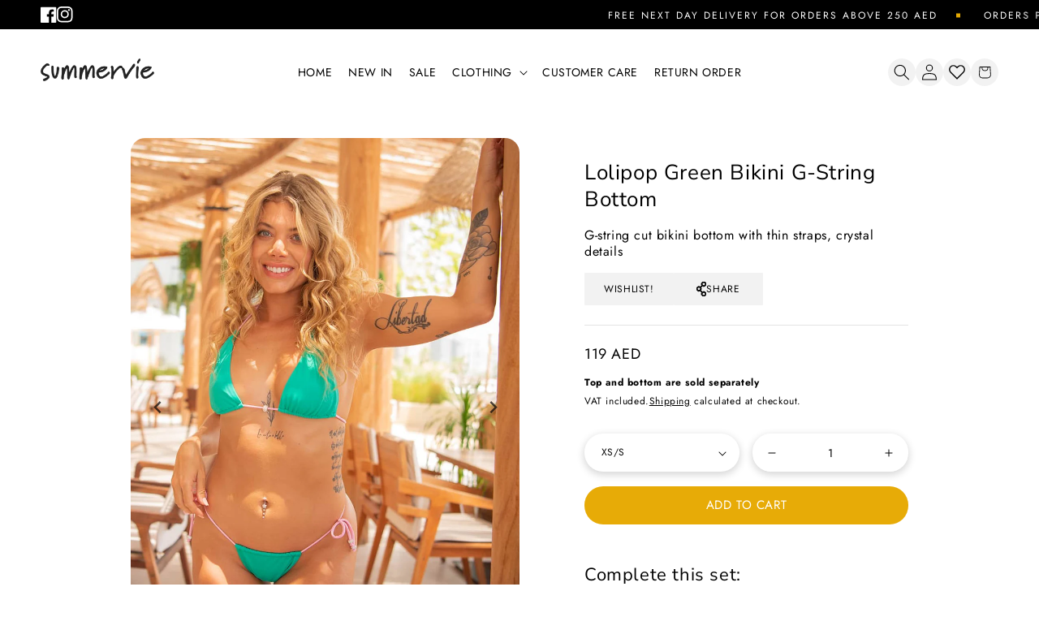

--- FILE ---
content_type: text/html; charset=utf-8
request_url: https://summervie.com/products/lolipop-violet-bikini-g-string
body_size: 32974
content:
<!doctype html>
<html class="no-js" lang="en">
  <head>
    <meta charset="utf-8">
    <meta http-equiv="X-UA-Compatible" content="IE=edge">
    <meta name="viewport" content="width=device-width,initial-scale=1">
    <meta name="theme-color" content="">
    <link rel="canonical" href="https://summervie.com/products/lolipop-violet-bikini-g-string">
    <link rel="preconnect" href="https://cdn.shopify.com" crossorigin>
    <meta name="p:domain_verify" content="e40edd853462f888c1113fec6ca00646"/><link rel="icon" type="image/png" href="//summervie.com/cdn/shop/files/summervie-beachwear-clothing-brandmark.png?crop=center&height=32&v=1664184772&width=32"><link rel="preconnect" href="https://fonts.shopifycdn.com" crossorigin><title>
      
        Lolipop Green Bikini G-String Bottom | Summervie
      
</title>

    
      
        <meta name="description" content="G-string cut bikini bottom with thin straps, crystal details ">
      
    

    

<meta property="og:site_name" content="Summervie">
<meta property="og:url" content="https://summervie.com/products/lolipop-violet-bikini-g-string">
<meta property="og:title" content="Lolipop Green Bikini G-String Bottom">
<meta property="og:type" content="product">
<meta property="og:description" content="G-string cut bikini bottom with thin straps, crystal details "><meta property="og:image" content="http://summervie.com/cdn/shop/files/summervie-23-made-in-uae-lolipop-girl-bikini-front_3c12cae0-8067-4e08-8ca2-db7f615ecbf9.jpg?v=1685709740">
  <meta property="og:image:secure_url" content="https://summervie.com/cdn/shop/files/summervie-23-made-in-uae-lolipop-girl-bikini-front_3c12cae0-8067-4e08-8ca2-db7f615ecbf9.jpg?v=1685709740">
  <meta property="og:image:width" content="960">
  <meta property="og:image:height" content="1440"><meta property="og:price:amount" content="119">
  <meta property="og:price:currency" content="AED"><meta name="twitter:card" content="summary_large_image">
<meta name="twitter:title" content="Lolipop Green Bikini G-String Bottom">
<meta name="twitter:description" content="G-string cut bikini bottom with thin straps, crystal details ">


    <script src="//summervie.com/cdn/shop/t/2/assets/global.js?v=24850326154503943211664187819" defer="defer"></script>
    <script>window.performance && window.performance.mark && window.performance.mark('shopify.content_for_header.start');</script><meta name="facebook-domain-verification" content="4gv8c7vmzjou2hz01wdx1rwio9jdcj">
<meta id="shopify-digital-wallet" name="shopify-digital-wallet" content="/66801107162/digital_wallets/dialog">
<link rel="alternate" type="application/json+oembed" href="https://summervie.com/products/lolipop-violet-bikini-g-string.oembed">
<script async="async" src="/checkouts/internal/preloads.js?locale=en-AE"></script>
<script id="shopify-features" type="application/json">{"accessToken":"e1b667e3384bffe77e5dd41036827758","betas":["rich-media-storefront-analytics"],"domain":"summervie.com","predictiveSearch":true,"shopId":66801107162,"locale":"en"}</script>
<script>var Shopify = Shopify || {};
Shopify.shop = "summervieshop.myshopify.com";
Shopify.locale = "en";
Shopify.currency = {"active":"AED","rate":"1.0"};
Shopify.country = "AE";
Shopify.theme = {"name":"Summervie theme custom","id":135956594906,"schema_name":"Dawn","schema_version":"6.0.2","theme_store_id":null,"role":"main"};
Shopify.theme.handle = "null";
Shopify.theme.style = {"id":null,"handle":null};
Shopify.cdnHost = "summervie.com/cdn";
Shopify.routes = Shopify.routes || {};
Shopify.routes.root = "/";</script>
<script type="module">!function(o){(o.Shopify=o.Shopify||{}).modules=!0}(window);</script>
<script>!function(o){function n(){var o=[];function n(){o.push(Array.prototype.slice.apply(arguments))}return n.q=o,n}var t=o.Shopify=o.Shopify||{};t.loadFeatures=n(),t.autoloadFeatures=n()}(window);</script>
<script id="shop-js-analytics" type="application/json">{"pageType":"product"}</script>
<script defer="defer" async type="module" src="//summervie.com/cdn/shopifycloud/shop-js/modules/v2/client.init-shop-cart-sync_D0dqhulL.en.esm.js"></script>
<script defer="defer" async type="module" src="//summervie.com/cdn/shopifycloud/shop-js/modules/v2/chunk.common_CpVO7qML.esm.js"></script>
<script type="module">
  await import("//summervie.com/cdn/shopifycloud/shop-js/modules/v2/client.init-shop-cart-sync_D0dqhulL.en.esm.js");
await import("//summervie.com/cdn/shopifycloud/shop-js/modules/v2/chunk.common_CpVO7qML.esm.js");

  window.Shopify.SignInWithShop?.initShopCartSync?.({"fedCMEnabled":true,"windoidEnabled":true});

</script>
<script id="__st">var __st={"a":66801107162,"offset":14400,"reqid":"170f71e4-9f8d-49b2-9f9c-b601d032cee1-1764631452","pageurl":"summervie.com\/products\/lolipop-violet-bikini-g-string","u":"e270fbfa5817","p":"product","rtyp":"product","rid":7997401366746};</script>
<script>window.ShopifyPaypalV4VisibilityTracking = true;</script>
<script id="captcha-bootstrap">!function(){'use strict';const t='contact',e='account',n='new_comment',o=[[t,t],['blogs',n],['comments',n],[t,'customer']],c=[[e,'customer_login'],[e,'guest_login'],[e,'recover_customer_password'],[e,'create_customer']],r=t=>t.map((([t,e])=>`form[action*='/${t}']:not([data-nocaptcha='true']) input[name='form_type'][value='${e}']`)).join(','),a=t=>()=>t?[...document.querySelectorAll(t)].map((t=>t.form)):[];function s(){const t=[...o],e=r(t);return a(e)}const i='password',u='form_key',d=['recaptcha-v3-token','g-recaptcha-response','h-captcha-response',i],f=()=>{try{return window.sessionStorage}catch{return}},m='__shopify_v',_=t=>t.elements[u];function p(t,e,n=!1){try{const o=window.sessionStorage,c=JSON.parse(o.getItem(e)),{data:r}=function(t){const{data:e,action:n}=t;return t[m]||n?{data:e,action:n}:{data:t,action:n}}(c);for(const[e,n]of Object.entries(r))t.elements[e]&&(t.elements[e].value=n);n&&o.removeItem(e)}catch(o){console.error('form repopulation failed',{error:o})}}const l='form_type',E='cptcha';function T(t){t.dataset[E]=!0}const w=window,h=w.document,L='Shopify',v='ce_forms',y='captcha';let A=!1;((t,e)=>{const n=(g='f06e6c50-85a8-45c8-87d0-21a2b65856fe',I='https://cdn.shopify.com/shopifycloud/storefront-forms-hcaptcha/ce_storefront_forms_captcha_hcaptcha.v1.5.2.iife.js',D={infoText:'Protected by hCaptcha',privacyText:'Privacy',termsText:'Terms'},(t,e,n)=>{const o=w[L][v],c=o.bindForm;if(c)return c(t,g,e,D).then(n);var r;o.q.push([[t,g,e,D],n]),r=I,A||(h.body.append(Object.assign(h.createElement('script'),{id:'captcha-provider',async:!0,src:r})),A=!0)});var g,I,D;w[L]=w[L]||{},w[L][v]=w[L][v]||{},w[L][v].q=[],w[L][y]=w[L][y]||{},w[L][y].protect=function(t,e){n(t,void 0,e),T(t)},Object.freeze(w[L][y]),function(t,e,n,w,h,L){const[v,y,A,g]=function(t,e,n){const i=e?o:[],u=t?c:[],d=[...i,...u],f=r(d),m=r(i),_=r(d.filter((([t,e])=>n.includes(e))));return[a(f),a(m),a(_),s()]}(w,h,L),I=t=>{const e=t.target;return e instanceof HTMLFormElement?e:e&&e.form},D=t=>v().includes(t);t.addEventListener('submit',(t=>{const e=I(t);if(!e)return;const n=D(e)&&!e.dataset.hcaptchaBound&&!e.dataset.recaptchaBound,o=_(e),c=g().includes(e)&&(!o||!o.value);(n||c)&&t.preventDefault(),c&&!n&&(function(t){try{if(!f())return;!function(t){const e=f();if(!e)return;const n=_(t);if(!n)return;const o=n.value;o&&e.removeItem(o)}(t);const e=Array.from(Array(32),(()=>Math.random().toString(36)[2])).join('');!function(t,e){_(t)||t.append(Object.assign(document.createElement('input'),{type:'hidden',name:u})),t.elements[u].value=e}(t,e),function(t,e){const n=f();if(!n)return;const o=[...t.querySelectorAll(`input[type='${i}']`)].map((({name:t})=>t)),c=[...d,...o],r={};for(const[a,s]of new FormData(t).entries())c.includes(a)||(r[a]=s);n.setItem(e,JSON.stringify({[m]:1,action:t.action,data:r}))}(t,e)}catch(e){console.error('failed to persist form',e)}}(e),e.submit())}));const S=(t,e)=>{t&&!t.dataset[E]&&(n(t,e.some((e=>e===t))),T(t))};for(const o of['focusin','change'])t.addEventListener(o,(t=>{const e=I(t);D(e)&&S(e,y())}));const B=e.get('form_key'),M=e.get(l),P=B&&M;t.addEventListener('DOMContentLoaded',(()=>{const t=y();if(P)for(const e of t)e.elements[l].value===M&&p(e,B);[...new Set([...A(),...v().filter((t=>'true'===t.dataset.shopifyCaptcha))])].forEach((e=>S(e,t)))}))}(h,new URLSearchParams(w.location.search),n,t,e,['guest_login'])})(!0,!0)}();</script>
<script integrity="sha256-52AcMU7V7pcBOXWImdc/TAGTFKeNjmkeM1Pvks/DTgc=" data-source-attribution="shopify.loadfeatures" defer="defer" src="//summervie.com/cdn/shopifycloud/storefront/assets/storefront/load_feature-81c60534.js" crossorigin="anonymous"></script>
<script data-source-attribution="shopify.dynamic_checkout.dynamic.init">var Shopify=Shopify||{};Shopify.PaymentButton=Shopify.PaymentButton||{isStorefrontPortableWallets:!0,init:function(){window.Shopify.PaymentButton.init=function(){};var t=document.createElement("script");t.src="https://summervie.com/cdn/shopifycloud/portable-wallets/latest/portable-wallets.en.js",t.type="module",document.head.appendChild(t)}};
</script>
<script data-source-attribution="shopify.dynamic_checkout.buyer_consent">
  function portableWalletsHideBuyerConsent(e){var t=document.getElementById("shopify-buyer-consent"),n=document.getElementById("shopify-subscription-policy-button");t&&n&&(t.classList.add("hidden"),t.setAttribute("aria-hidden","true"),n.removeEventListener("click",e))}function portableWalletsShowBuyerConsent(e){var t=document.getElementById("shopify-buyer-consent"),n=document.getElementById("shopify-subscription-policy-button");t&&n&&(t.classList.remove("hidden"),t.removeAttribute("aria-hidden"),n.addEventListener("click",e))}window.Shopify?.PaymentButton&&(window.Shopify.PaymentButton.hideBuyerConsent=portableWalletsHideBuyerConsent,window.Shopify.PaymentButton.showBuyerConsent=portableWalletsShowBuyerConsent);
</script>
<script data-source-attribution="shopify.dynamic_checkout.cart.bootstrap">document.addEventListener("DOMContentLoaded",(function(){function t(){return document.querySelector("shopify-accelerated-checkout-cart, shopify-accelerated-checkout")}if(t())Shopify.PaymentButton.init();else{new MutationObserver((function(e,n){t()&&(Shopify.PaymentButton.init(),n.disconnect())})).observe(document.body,{childList:!0,subtree:!0})}}));
</script>
<link id="shopify-accelerated-checkout-styles" rel="stylesheet" media="screen" href="https://summervie.com/cdn/shopifycloud/portable-wallets/latest/accelerated-checkout-backwards-compat.css" crossorigin="anonymous">
<style id="shopify-accelerated-checkout-cart">
        #shopify-buyer-consent {
  margin-top: 1em;
  display: inline-block;
  width: 100%;
}

#shopify-buyer-consent.hidden {
  display: none;
}

#shopify-subscription-policy-button {
  background: none;
  border: none;
  padding: 0;
  text-decoration: underline;
  font-size: inherit;
  cursor: pointer;
}

#shopify-subscription-policy-button::before {
  box-shadow: none;
}

      </style>
<script id="sections-script" data-sections="product-main-structure,product-recommendations,header" defer="defer" src="//summervie.com/cdn/shop/t/2/compiled_assets/scripts.js?1380"></script>
<script>window.performance && window.performance.mark && window.performance.mark('shopify.content_for_header.end');</script>


    <style data-shopify>
      @font-face {
  font-family: Jost;
  font-weight: 400;
  font-style: normal;
  font-display: swap;
  src: url("//summervie.com/cdn/fonts/jost/jost_n4.d47a1b6347ce4a4c9f437608011273009d91f2b7.woff2") format("woff2"),
       url("//summervie.com/cdn/fonts/jost/jost_n4.791c46290e672b3f85c3d1c651ef2efa3819eadd.woff") format("woff");
}

      @font-face {
  font-family: Jost;
  font-weight: 700;
  font-style: normal;
  font-display: swap;
  src: url("//summervie.com/cdn/fonts/jost/jost_n7.921dc18c13fa0b0c94c5e2517ffe06139c3615a3.woff2") format("woff2"),
       url("//summervie.com/cdn/fonts/jost/jost_n7.cbfc16c98c1e195f46c536e775e4e959c5f2f22b.woff") format("woff");
}

      @font-face {
  font-family: Jost;
  font-weight: 400;
  font-style: italic;
  font-display: swap;
  src: url("//summervie.com/cdn/fonts/jost/jost_i4.b690098389649750ada222b9763d55796c5283a5.woff2") format("woff2"),
       url("//summervie.com/cdn/fonts/jost/jost_i4.fd766415a47e50b9e391ae7ec04e2ae25e7e28b0.woff") format("woff");
}

      @font-face {
  font-family: Jost;
  font-weight: 700;
  font-style: italic;
  font-display: swap;
  src: url("//summervie.com/cdn/fonts/jost/jost_i7.d8201b854e41e19d7ed9b1a31fe4fe71deea6d3f.woff2") format("woff2"),
       url("//summervie.com/cdn/fonts/jost/jost_i7.eae515c34e26b6c853efddc3fc0c552e0de63757.woff") format("woff");
}

      @font-face {
  font-family: "Nunito Sans";
  font-weight: 400;
  font-style: normal;
  font-display: swap;
  src: url("//summervie.com/cdn/fonts/nunito_sans/nunitosans_n4.0276fe080df0ca4e6a22d9cb55aed3ed5ba6b1da.woff2") format("woff2"),
       url("//summervie.com/cdn/fonts/nunito_sans/nunitosans_n4.b4964bee2f5e7fd9c3826447e73afe2baad607b7.woff") format("woff");
}


      :root {

        
        --font-body-family: Jost, sans-serif;
        --font-body-style: normal;
        --font-body-weight-light: 200;
        --font-body-weight: 300;
        --font-body-weight-bold: 500;

        --font-heading-family: "Nunito Sans", sans-serif;
        --font-heading-style: normal;
        --font-heading-weight: 400;

        --font-body-scale: 1.0;
        --font-heading-scale: 1.0;
        

        --color-base-text: 18, 18, 18;
        --color-shadow: 18, 18, 18;
        --color-base-background-1: 255, 255, 255;
        --color-base-background-2: 243, 243, 243;
        --color-base-solid-button-labels: 255, 255, 255;
        --color-base-outline-button-labels: 18, 18, 18;
        --color-base-accent-1: 18, 18, 18;
        --color-base-accent-2: 51, 79, 180;
        --payment-terms-background-color: #ffffff;

        --gradient-base-background-1: #ffffff;
        --gradient-base-background-2: #f3f3f3;
        --gradient-base-accent-1: #121212;
        --gradient-base-accent-2: #334fb4;

        --media-padding: px;
        --media-border-opacity: 0.05;
        --media-border-width: 1px;
        --media-radius: 0px;
        --media-shadow-opacity: 0.0;
        --media-shadow-horizontal-offset: 0px;
        --media-shadow-vertical-offset: 4px;
        --media-shadow-blur-radius: 5px;
        --media-shadow-visible: 0;

        --page-width: 160rem;
        --page-width-margin: 0rem;

        --card-image-padding: 0.0rem;
        --card-corner-radius: 0.0rem;
        --card-text-alignment: left;
        --card-border-width: 0.0rem;
        --card-border-opacity: 0.1;
        --card-shadow-opacity: 0.0;
        --card-shadow-visible: 0;
        --card-shadow-horizontal-offset: 0.0rem;
        --card-shadow-vertical-offset: 0.4rem;
        --card-shadow-blur-radius: 0.5rem;

        --badge-corner-radius: 4.0rem;

        --popup-border-width: 1px;
        --popup-border-opacity: 0.1;
        --popup-corner-radius: 0px;
        --popup-shadow-opacity: 0.0;
        --popup-shadow-horizontal-offset: 0px;
        --popup-shadow-vertical-offset: 4px;
        --popup-shadow-blur-radius: 5px;

        --drawer-border-width: 1px;
        --drawer-border-opacity: 0.1;
        --drawer-shadow-opacity: 0.0;
        --drawer-shadow-horizontal-offset: 0px;
        --drawer-shadow-vertical-offset: 4px;
        --drawer-shadow-blur-radius: 5px;

        --spacing-sections-desktop: 0px;
        --spacing-sections-mobile: 0px;

        --grid-desktop-vertical-spacing: 8px;
        --grid-desktop-horizontal-spacing: 8px;
        --grid-mobile-vertical-spacing: 4px;
        --grid-mobile-horizontal-spacing: 4px;

        --text-boxes-border-opacity: 0.1;
        --text-boxes-border-width: 0px;
        --text-boxes-radius: 0px;
        --text-boxes-shadow-opacity: 0.0;
        --text-boxes-shadow-visible: 0;
        --text-boxes-shadow-horizontal-offset: 0px;
        --text-boxes-shadow-vertical-offset: 4px;
        --text-boxes-shadow-blur-radius: 5px;

        --buttons-radius: 0px;
        --buttons-radius-outset: 0px;
        --buttons-border-width: 1px;
        --buttons-border-opacity: 1.0;
        --buttons-shadow-opacity: 0.0;
        --buttons-shadow-visible: 0;
        --buttons-shadow-horizontal-offset: 0px;
        --buttons-shadow-vertical-offset: 4px;
        --buttons-shadow-blur-radius: 5px;
        --buttons-border-offset: 0px;

        --inputs-radius: 0px;
        --inputs-border-width: 1px;
        --inputs-border-opacity: 0.55;
        --inputs-shadow-opacity: 0.0;
        --inputs-shadow-horizontal-offset: 0px;
        --inputs-margin-offset: 0px;
        --inputs-shadow-vertical-offset: 4px;
        --inputs-shadow-blur-radius: 5px;
        --inputs-radius-outset: 0px;

        --variant-pills-radius: 40px;
        --variant-pills-border-width: 1px;
        --variant-pills-border-opacity: 0.55;
        --variant-pills-shadow-opacity: 0.0;
        --variant-pills-shadow-horizontal-offset: 0px;
        --variant-pills-shadow-vertical-offset: 4px;
        --variant-pills-shadow-blur-radius: 5px;
      }

      *,
      *::before,
      *::after {
        box-sizing: inherit;
      }

      html {
        box-sizing: border-box;
        font-size: calc(var(--font-body-scale) * 62.5%);
        height: 100%;
      }

      body {
        display: grid;
        grid-template-rows: auto auto 1fr auto;
        grid-template-columns: 100%;
        min-height: 100%;
        margin: 0;
        font-size: 1.5rem;
        letter-spacing: 0.06rem;
        line-height: calc(1 + 0.8 / var(--font-body-scale));
        font-family: var(--font-body-family);
        font-style: var(--font-body-style);
        font-weight: var(--font-body-weight);
      }

      @media screen and (min-width: 750px) {
        body {
          font-size: 1.6rem;
        }
      }
    </style>

    <link href="//summervie.com/cdn/shop/t/2/assets/base.css?v=120232670256071702611723800847" rel="stylesheet" type="text/css" media="all" />
<link rel="preload" as="font" href="//summervie.com/cdn/fonts/jost/jost_n4.d47a1b6347ce4a4c9f437608011273009d91f2b7.woff2" type="font/woff2" crossorigin><link rel="preload" as="font" href="//summervie.com/cdn/fonts/nunito_sans/nunitosans_n4.0276fe080df0ca4e6a22d9cb55aed3ed5ba6b1da.woff2" type="font/woff2" crossorigin><link rel="stylesheet" href="//summervie.com/cdn/shop/t/2/assets/component-predictive-search.css?v=165644661289088488651664187817" media="print" onload="this.media='all'"><script>document.documentElement.className = document.documentElement.className.replace('no-js', 'js');
    if (Shopify.designMode) {
      document.documentElement.classList.add('shopify-design-mode');
    }
    </script>

    

    


    

    

    

  

    
    

  <script src="//summervie.com/cdn/shop/t/2/assets/Wishlist.js?v=62614702940875846551664187821" defer="defer"></script>

<!-- Google Tag Manager -->
<script>(function(w,d,s,l,i){w[l]=w[l]||[];w[l].push({'gtm.start':
new Date().getTime(),event:'gtm.js'});var f=d.getElementsByTagName(s)[0],
j=d.createElement(s),dl=l!='dataLayer'?'&l='+l:'';j.async=true;j.src=
'https://www.googletagmanager.com/gtm.js?id='+i+dl;f.parentNode.insertBefore(j,f);
})(window,document,'script','dataLayer','GTM-PQ44T9K');</script>
<!-- End Google Tag Manager -->

    

<!-- Facebook Pixel Code -->
<script>
!function(f,b,e,v,n,t,s)
{if(f.fbq)return;n=f.fbq=function(){n.callMethod?
n.callMethod.apply(n,arguments):n.queue.push(arguments)};
if(!f._fbq)f._fbq=n;n.push=n;n.loaded=!0;n.version='2.0';
n.queue=[];t=b.createElement(e);t.async=!0;
t.src=v;s=b.getElementsByTagName(e)[0];
s.parentNode.insertBefore(t,s)}(window,document,'script',
'https://connect.facebook.net/en_US/fbevents.js');
fbq('init', '238640082453256'); 
fbq('track', 'PageView');
fbq('track', 'AddToCart');
fbq('track', 'InitiateCheckout');
</script>
<noscript>
<img height="1" width="1" 
src="https://www.facebook.com/tr?id=238640082453256&ev=PageView
&noscript=1"/>
</noscript>
<!-- End Facebook Pixel Code -->


  
  <!-- BEGIN app block: shopify://apps/klaviyo-email-marketing-sms/blocks/klaviyo-onsite-embed/2632fe16-c075-4321-a88b-50b567f42507 -->












  <script async src="https://static.klaviyo.com/onsite/js/WQMKwJ/klaviyo.js?company_id=WQMKwJ"></script>
  <script>!function(){if(!window.klaviyo){window._klOnsite=window._klOnsite||[];try{window.klaviyo=new Proxy({},{get:function(n,i){return"push"===i?function(){var n;(n=window._klOnsite).push.apply(n,arguments)}:function(){for(var n=arguments.length,o=new Array(n),w=0;w<n;w++)o[w]=arguments[w];var t="function"==typeof o[o.length-1]?o.pop():void 0,e=new Promise((function(n){window._klOnsite.push([i].concat(o,[function(i){t&&t(i),n(i)}]))}));return e}}})}catch(n){window.klaviyo=window.klaviyo||[],window.klaviyo.push=function(){var n;(n=window._klOnsite).push.apply(n,arguments)}}}}();</script>

  
    <script id="viewed_product">
      if (item == null) {
        var _learnq = _learnq || [];

        var MetafieldReviews = null
        var MetafieldYotpoRating = null
        var MetafieldYotpoCount = null
        var MetafieldLooxRating = null
        var MetafieldLooxCount = null
        var okendoProduct = null
        var okendoProductReviewCount = null
        var okendoProductReviewAverageValue = null
        try {
          // The following fields are used for Customer Hub recently viewed in order to add reviews.
          // This information is not part of __kla_viewed. Instead, it is part of __kla_viewed_reviewed_items
          MetafieldReviews = {};
          MetafieldYotpoRating = null
          MetafieldYotpoCount = null
          MetafieldLooxRating = null
          MetafieldLooxCount = null

          okendoProduct = null
          // If the okendo metafield is not legacy, it will error, which then requires the new json formatted data
          if (okendoProduct && 'error' in okendoProduct) {
            okendoProduct = null
          }
          okendoProductReviewCount = okendoProduct ? okendoProduct.reviewCount : null
          okendoProductReviewAverageValue = okendoProduct ? okendoProduct.reviewAverageValue : null
        } catch (error) {
          console.error('Error in Klaviyo onsite reviews tracking:', error);
        }

        var item = {
          Name: "Lolipop Green Bikini G-String Bottom",
          ProductID: 7997401366746,
          Categories: ["Beachwear","Beachwear Abu Dhabi","Beachwear Dubai","Bikinis","Bikinis Abu Dhabi","Bikinis Dubai","Black Friday \u003cbr\u003eExclusive Sale","Made in UAE","Non on sale","What's new"],
          ImageURL: "https://summervie.com/cdn/shop/files/summervie-23-made-in-uae-lolipop-girl-bikini-front_3c12cae0-8067-4e08-8ca2-db7f615ecbf9_grande.jpg?v=1685709740",
          URL: "https://summervie.com/products/lolipop-violet-bikini-g-string",
          Brand: "Summervie",
          Price: "119",
          Value: "119",
          CompareAtPrice: "0"
        };
        _learnq.push(['track', 'Viewed Product', item]);
        _learnq.push(['trackViewedItem', {
          Title: item.Name,
          ItemId: item.ProductID,
          Categories: item.Categories,
          ImageUrl: item.ImageURL,
          Url: item.URL,
          Metadata: {
            Brand: item.Brand,
            Price: item.Price,
            Value: item.Value,
            CompareAtPrice: item.CompareAtPrice
          },
          metafields:{
            reviews: MetafieldReviews,
            yotpo:{
              rating: MetafieldYotpoRating,
              count: MetafieldYotpoCount,
            },
            loox:{
              rating: MetafieldLooxRating,
              count: MetafieldLooxCount,
            },
            okendo: {
              rating: okendoProductReviewAverageValue,
              count: okendoProductReviewCount,
            }
          }
        }]);
      }
    </script>
  




  <script>
    window.klaviyoReviewsProductDesignMode = false
  </script>







<!-- END app block --><!-- BEGIN app block: shopify://apps/releasit-cod-form/blocks/app-embed/72faf214-4174-4fec-886b-0d0e8d3af9a2 -->

<!-- BEGIN app snippet: metafields-handlers -->







  
  <!-- END app snippet -->


  <!-- BEGIN app snippet: old-ext -->



<script src='https://cdn.shopify.com/extensions/019ad9fa-0282-7167-9912-52f12e910840/releasit-cod-form-315/assets/datepicker.min.js' defer></script><script
    src='https://dta54ss89rmpk.cloudfront.net/get-form-script?shop_domain=summervieshop.myshopify.com&version=26'
    defer
  ></script><script id='rsi-cod-form-product-cache' type='application/json'>
  {"id":7997401366746,"title":"Lolipop Green Bikini G-String Bottom","handle":"lolipop-violet-bikini-g-string","description":"\u003cspan\u003eG-string cut bikini bottom with \u003c\/span\u003e\u003cspan\u003ethin\u003c\/span\u003e\u003cspan\u003e straps, crystal details \u003c\/span\u003e","published_at":"2023-06-02T17:05:13+04:00","created_at":"2023-06-01T13:58:36+04:00","vendor":"Summervie","type":"Bikinis","tags":["Made in UAE","New"],"price":11900,"price_min":11900,"price_max":11900,"available":true,"price_varies":false,"compare_at_price":null,"compare_at_price_min":0,"compare_at_price_max":0,"compare_at_price_varies":false,"variants":[{"id":43934047207642,"title":"XS\/S","option1":"XS\/S","option2":null,"option3":null,"sku":"SV23LTH-GE-XS\/S","requires_shipping":true,"taxable":false,"featured_image":null,"available":true,"name":"Lolipop Green Bikini G-String Bottom - XS\/S","public_title":"XS\/S","options":["XS\/S"],"price":11900,"weight":100,"compare_at_price":null,"inventory_management":"shopify","barcode":"","requires_selling_plan":false,"selling_plan_allocations":[]},{"id":43934047240410,"title":"S\/M","option1":"S\/M","option2":null,"option3":null,"sku":"SV23LTH-GE-S\/M","requires_shipping":true,"taxable":false,"featured_image":null,"available":true,"name":"Lolipop Green Bikini G-String Bottom - S\/M","public_title":"S\/M","options":["S\/M"],"price":11900,"weight":100,"compare_at_price":null,"inventory_management":"shopify","barcode":"","requires_selling_plan":false,"selling_plan_allocations":[]},{"id":43934047273178,"title":"M\/L","option1":"M\/L","option2":null,"option3":null,"sku":"SV23LTH-GE-M\/L","requires_shipping":true,"taxable":false,"featured_image":null,"available":true,"name":"Lolipop Green Bikini G-String Bottom - M\/L","public_title":"M\/L","options":["M\/L"],"price":11900,"weight":100,"compare_at_price":null,"inventory_management":"shopify","barcode":"","requires_selling_plan":false,"selling_plan_allocations":[]}],"images":["\/\/summervie.com\/cdn\/shop\/files\/summervie-23-made-in-uae-lolipop-girl-bikini-front_3c12cae0-8067-4e08-8ca2-db7f615ecbf9.jpg?v=1685709740","\/\/summervie.com\/cdn\/shop\/files\/summervie-23-made-in-uae-lolipop-girl-bikini-front-full_ccd51920-365d-41b6-aa81-6a19e842a58d.jpg?v=1685709739","\/\/summervie.com\/cdn\/shop\/files\/summervie-23-made-in-uae-lolipop-girl-bikini-main_b6d3ede8-82e6-43d5-9417-759db8ea7c91.jpg?v=1685709739","\/\/summervie.com\/cdn\/shop\/files\/summervie-23-made-in-uae-lolipop-girl-bikini-side_023e2650-ea0c-4d7b-a336-da06f9367a17.jpg?v=1685709740","\/\/summervie.com\/cdn\/shop\/files\/summervie-23-made-in-uae-lolipop-girl-bikini-side-pose_d1012a45-fa31-4c9a-ad56-9a649870cbd3.jpg?v=1685709740","\/\/summervie.com\/cdn\/shop\/files\/summervie-23-made-in-uae-lolipop-girl-bikini-thong.jpg?v=1685709740"],"featured_image":"\/\/summervie.com\/cdn\/shop\/files\/summervie-23-made-in-uae-lolipop-girl-bikini-front_3c12cae0-8067-4e08-8ca2-db7f615ecbf9.jpg?v=1685709740","options":["Size"],"media":[{"alt":null,"id":32279365157082,"position":1,"preview_image":{"aspect_ratio":0.667,"height":1440,"width":960,"src":"\/\/summervie.com\/cdn\/shop\/files\/summervie-23-made-in-uae-lolipop-girl-bikini-front_3c12cae0-8067-4e08-8ca2-db7f615ecbf9.jpg?v=1685709740"},"aspect_ratio":0.667,"height":1440,"media_type":"image","src":"\/\/summervie.com\/cdn\/shop\/files\/summervie-23-made-in-uae-lolipop-girl-bikini-front_3c12cae0-8067-4e08-8ca2-db7f615ecbf9.jpg?v=1685709740","width":960},{"alt":null,"id":32279365189850,"position":2,"preview_image":{"aspect_ratio":0.667,"height":1440,"width":960,"src":"\/\/summervie.com\/cdn\/shop\/files\/summervie-23-made-in-uae-lolipop-girl-bikini-front-full_ccd51920-365d-41b6-aa81-6a19e842a58d.jpg?v=1685709739"},"aspect_ratio":0.667,"height":1440,"media_type":"image","src":"\/\/summervie.com\/cdn\/shop\/files\/summervie-23-made-in-uae-lolipop-girl-bikini-front-full_ccd51920-365d-41b6-aa81-6a19e842a58d.jpg?v=1685709739","width":960},{"alt":null,"id":32279365222618,"position":3,"preview_image":{"aspect_ratio":0.667,"height":1440,"width":960,"src":"\/\/summervie.com\/cdn\/shop\/files\/summervie-23-made-in-uae-lolipop-girl-bikini-main_b6d3ede8-82e6-43d5-9417-759db8ea7c91.jpg?v=1685709739"},"aspect_ratio":0.667,"height":1440,"media_type":"image","src":"\/\/summervie.com\/cdn\/shop\/files\/summervie-23-made-in-uae-lolipop-girl-bikini-main_b6d3ede8-82e6-43d5-9417-759db8ea7c91.jpg?v=1685709739","width":960},{"alt":null,"id":32279365255386,"position":4,"preview_image":{"aspect_ratio":0.667,"height":1440,"width":960,"src":"\/\/summervie.com\/cdn\/shop\/files\/summervie-23-made-in-uae-lolipop-girl-bikini-side_023e2650-ea0c-4d7b-a336-da06f9367a17.jpg?v=1685709740"},"aspect_ratio":0.667,"height":1440,"media_type":"image","src":"\/\/summervie.com\/cdn\/shop\/files\/summervie-23-made-in-uae-lolipop-girl-bikini-side_023e2650-ea0c-4d7b-a336-da06f9367a17.jpg?v=1685709740","width":960},{"alt":null,"id":32279365288154,"position":5,"preview_image":{"aspect_ratio":0.667,"height":1440,"width":960,"src":"\/\/summervie.com\/cdn\/shop\/files\/summervie-23-made-in-uae-lolipop-girl-bikini-side-pose_d1012a45-fa31-4c9a-ad56-9a649870cbd3.jpg?v=1685709740"},"aspect_ratio":0.667,"height":1440,"media_type":"image","src":"\/\/summervie.com\/cdn\/shop\/files\/summervie-23-made-in-uae-lolipop-girl-bikini-side-pose_d1012a45-fa31-4c9a-ad56-9a649870cbd3.jpg?v=1685709740","width":960},{"alt":null,"id":32279365320922,"position":6,"preview_image":{"aspect_ratio":0.667,"height":1440,"width":960,"src":"\/\/summervie.com\/cdn\/shop\/files\/summervie-23-made-in-uae-lolipop-girl-bikini-thong.jpg?v=1685709740"},"aspect_ratio":0.667,"height":1440,"media_type":"image","src":"\/\/summervie.com\/cdn\/shop\/files\/summervie-23-made-in-uae-lolipop-girl-bikini-thong.jpg?v=1685709740","width":960}],"requires_selling_plan":false,"selling_plan_groups":[],"content":"\u003cspan\u003eG-string cut bikini bottom with \u003c\/span\u003e\u003cspan\u003ethin\u003c\/span\u003e\u003cspan\u003e straps, crystal details \u003c\/span\u003e"}
</script>
<script id='rsi-cod-form-product-collections-cache' type='application/json'>
  [{"id":412340027610,"handle":"beachwear","title":"Beachwear","updated_at":"2025-08-17T15:16:47+04:00","body_html":"Shop exclusive bikinis, swimsuits and kaftans. Our selection of brand new beachwear to enjoy the beach or a pool party, with style.","published_at":"2022-09-26T16:21:22+04:00","sort_order":"created-desc","template_suffix":"","disjunctive":true,"rules":[{"column":"type","relation":"equals","condition":"Kaftans"},{"column":"type","relation":"equals","condition":"Swimsuits"},{"column":"type","relation":"equals","condition":"Bikinis"}],"published_scope":"web","image":{"created_at":"2022-09-26T16:21:20+04:00","alt":"young model wearing bikini from beachwear summervie colleciton","width":1200,"height":1200,"src":"\/\/summervie.com\/cdn\/shop\/collections\/summervie-beachwear-collection.webp?v=1664789497"}},{"id":422204801242,"handle":"beachwear-abu-dhabi","title":"Beachwear Abu Dhabi","updated_at":"2025-08-17T15:16:47+04:00","body_html":"","published_at":"2024-01-15T19:59:23+04:00","sort_order":"best-selling","template_suffix":"","disjunctive":true,"rules":[{"column":"type","relation":"equals","condition":"Kaftans"},{"column":"type","relation":"equals","condition":"Swimsuits"},{"column":"type","relation":"equals","condition":"Bikinis"}],"published_scope":"web"},{"id":422201131226,"handle":"beachwear-dubai","title":"Beachwear Dubai","updated_at":"2025-08-17T15:16:47+04:00","body_html":"","published_at":"2024-01-15T17:25:51+04:00","sort_order":"best-selling","template_suffix":"","disjunctive":true,"rules":[{"column":"type","relation":"equals","condition":"Kaftans"},{"column":"type","relation":"equals","condition":"Swimsuits"},{"column":"type","relation":"equals","condition":"Bikinis"}],"published_scope":"web"},{"id":412341305562,"handle":"bikinis","title":"Bikinis","updated_at":"2025-08-17T15:16:47+04:00","body_html":"\u003cspan data-mce-fragment=\"1\"\u003eLook at Summervie's bikinis selection. Colorful, easy-wear and stretchable swimwear to enjoy pool or beach parties.\u003c\/span\u003e","published_at":"2022-09-26T16:34:40+04:00","sort_order":"created-desc","template_suffix":"","disjunctive":true,"rules":[{"column":"type","relation":"equals","condition":"Bikinis"}],"published_scope":"web","image":{"created_at":"2022-10-03T13:30:09+04:00","alt":"Shop online Trendy bikinis in Dubai","width":820,"height":820,"src":"\/\/summervie.com\/cdn\/shop\/collections\/bikinis-collection-from-summervie.webp?v=1695647050"}},{"id":422204866778,"handle":"bikinis-abu-dhabi","title":"Bikinis Abu Dhabi","updated_at":"2025-08-17T15:16:47+04:00","body_html":"\u003cspan data-mce-fragment=\"1\"\u003eLook at Summervie's bikinis selection. Colorful, easy-wear and stretchable swimwear to enjoy pool or beach parties.\u003c\/span\u003e","published_at":"2024-01-15T20:01:19+04:00","sort_order":"best-selling","template_suffix":"","disjunctive":true,"rules":[{"column":"type","relation":"equals","condition":"Bikinis"}],"published_scope":"web"},{"id":422201229530,"handle":"bikinis-dubai","title":"Bikinis Dubai","updated_at":"2025-08-17T15:16:47+04:00","body_html":"\u003cspan data-mce-fragment=\"1\"\u003eLook at Summervie's bikinis selection. Colorful, easy-wear and stretchable swimwear to enjoy pool or beach parties.\u003c\/span\u003e","published_at":"2024-01-15T17:27:48+04:00","sort_order":"best-selling","template_suffix":"","disjunctive":true,"rules":[{"column":"type","relation":"equals","condition":"Bikinis"}],"published_scope":"web"},{"id":419789897946,"handle":"black-friday-exclusive-sale","title":"Black Friday \u003cbr\u003eExclusive Sale","updated_at":"2025-04-10T13:15:09+04:00","body_html":"It’s getting hotter this Black Friday! Use the Coupon Code \u003cstrong\u003e\u003cspan style=\"color: #e5aa03;\"\u003eCYBER30\u003c\/span\u003e\u003c\/strong\u003e at checkout for a \u003cstrong\u003e30% discount\u003c\/strong\u003e on any of the products on this page. Pick your favorites and get ready for the beach or pool party!","published_at":"2023-11-23T13:49:18+04:00","sort_order":"best-selling","template_suffix":"","disjunctive":false,"rules":[{"column":"tag","relation":"equals","condition":"Made in UAE"}],"published_scope":"web"},{"id":416802504922,"handle":"made-in-uae","title":"Made in UAE","updated_at":"2025-04-10T13:15:09+04:00","body_html":"","published_at":"2023-04-06T10:52:45+04:00","sort_order":"created-desc","template_suffix":"","disjunctive":false,"rules":[{"column":"tag","relation":"equals","condition":"Made in UAE"}],"published_scope":"web"},{"id":414227497178,"handle":"non-on-sale","title":"Non on sale","updated_at":"2025-08-06T15:53:37+04:00","body_html":"","published_at":"2022-11-24T19:56:34+04:00","sort_order":"created-desc","template_suffix":"","disjunctive":false,"rules":[{"column":"is_price_reduced","relation":"is_not_set","condition":""}],"published_scope":"web"},{"id":412340191450,"handle":"whats-new","title":"What's new","updated_at":"2025-04-10T13:15:09+04:00","body_html":"","published_at":"2022-09-26T16:24:58+04:00","sort_order":"created-desc","template_suffix":"","disjunctive":false,"rules":[{"column":"tag","relation":"equals","condition":"New"}],"published_scope":"web","image":{"created_at":"2022-10-03T15:54:50+04:00","alt":"New trendy clothes on Summervie, discover women beachwear and clothing","width":1200,"height":1200,"src":"\/\/summervie.com\/cdn\/shop\/collections\/new-clothes-beachwear-summervie-collection.webp?v=1664798091"}}]
</script>



<script type='application/javascript'>
  
  var _RSI_COD_FORM_MONEY_FORMAT = '{{amount_no_decimals}}';
  
</script>
<script type='application/javascript'>
  var _RSI_COD_FORM_SWIFFY_JS_URL = "https://cdn.shopify.com/extensions/019ad9fa-0282-7167-9912-52f12e910840/releasit-cod-form-315/assets/swiffy-slider.min.js";
  var _RSI_COD_FORM_SWIFFY_CSS_URL = "https://cdn.shopify.com/extensions/019ad9fa-0282-7167-9912-52f12e910840/releasit-cod-form-315/assets/swiffy-slider.min.css";
</script>
<script>
  var _RSI_COD_FORM_CSS_URL = "https://cdn.shopify.com/extensions/019ad9fa-0282-7167-9912-52f12e910840/releasit-cod-form-315/assets/style.min.css";
  var _RSI_COD_FORM_CSS_DATE_URL = "https://cdn.shopify.com/extensions/019ad9fa-0282-7167-9912-52f12e910840/releasit-cod-form-315/assets/datepicker.min.css";

  var RSI_CSS_LOADER = function () {
    var head = document.head;
    var link1 = document.createElement('link');

    link1.type = 'text/css';
    link1.rel = 'stylesheet';
    link1.href = _RSI_COD_FORM_CSS_URL;

    var link2 = document.createElement('link');

    link2.type = 'text/css';
    link2.rel = 'stylesheet';
    link2.href = _RSI_COD_FORM_CSS_DATE_URL;

    head.appendChild(link1);
    head.appendChild(link2);
  };

  if (document.readyState === 'interactive' || document.readyState === 'complete') {
    RSI_CSS_LOADER();
  } else {
    document.addEventListener('DOMContentLoaded', RSI_CSS_LOADER);
  }
</script>
<style>
  button._rsi-buy-now-button,
  div._rsi-buy-now-button,
  a._rsi-buy-now-button {
    width: 100%;
    font-weight: 600;
    padding: 12px 20px 14px;
    font-size: 16px;
    text-align: center;
    line-height: 1.3;
    margin-top: 10px;
    cursor: pointer;
    display: -webkit-box;
    display: -ms-flexbox;
    display: flex;
    -webkit-box-pack: center;
    -ms-flex-pack: center;
    justify-content: center;
    -webkit-box-align: center;
    -ms-flex-align: center;
    align-items: center;
    text-decoration: none;
    font-family: inherit;
    min-height: 51px;
    height: auto;
    border: 0 !important;
    -webkit-appearance: none;
    -moz-appearance: none;
    appearance: none;
    -webkit-box-sizing: border-box;
    box-sizing: border-box;
  }

  ._rsi-buy-now-button > span {
    font-weight: inherit !important;
    font-size: inherit !important;
    text-align: inherit !important;
    line-height: inherit !important;
    text-decoration: inherit !important;
    font-family: inherit !important;
    -webkit-box-ordinal-group: 2;
    -ms-flex-order: 1;
    order: 1;
    color: inherit !important;
    margin: 0;
  }

  product-form.product-form .product-form__buttons ._rsi-buy-now-button._rsi-buy-now-button-product {
    margin-bottom: 10px;
  }

  ._rsi-buy-now-button-subtitle {
    display: block;
    font-weight: 400;
    opacity: 0.95;
    font-size: 90%;
    margin-top: 3px;
    color: inherit !important;
  }

  ._rsi-buy-now-button ._rsi-button-icon {
    -webkit-box-flex: 0;
    -ms-flex-positive: 0;
    flex-grow: 0;
    -ms-flex-negative: 0;
    flex-shrink: 0;
    border: none;
    outline: none;
    box-shadow: none;
    stroke: none;
    height: auto;
    width: auto;
  }

  ._rsi-buy-now-button ._rsi-button-icon._rsi-button-icon-left {
    -webkit-box-ordinal-group: 1;
    -ms-flex-order: 0;
    order: 0;
    margin-right: 7px;
    margin-left: 0;
  }

  ._rsi-buy-now-button._rsi-buy-now-button-with-subtitle ._rsi-button-icon._rsi-button-icon-left {
    margin-right: 14px;
  }

  ._rsi-buy-now-button ._rsi-button-icon._rsi-button-icon-right {
    -webkit-box-ordinal-group: 3;
    -ms-flex-order: 2;
    order: 2;
    margin-left: 7px;
    margin-right: 7px;
  }

  ._rsi-buy-now-button._rsi-buy-now-button-with-subtitle ._rsi-button-icon._rsi-button-icon-right {
    margin-left: 14px;
  }

  ._rsi-buy-now-button-floating {
    width: 100%;
    position: fixed;
    left: 0;
    right: 0;
    bottom: 0;
    z-index: 100099900;
    padding: 0;
  }

  ._rsi-buy-now-button-floating[data-position='top'] {
    bottom: unset;
    top: 0;
  }

  ._rsi-buy-now-button-floating ._rsi-buy-now-button {
    min-height: 53px;
    margin-top: 0;
  }

  #_rsi-cod-form-embed,
  #_rsi-cod-form-modal {
    display: none;
  }
</style>


<!-- END app snippet -->


<!-- END app block --><link href="https://monorail-edge.shopifysvc.com" rel="dns-prefetch">
<script>(function(){if ("sendBeacon" in navigator && "performance" in window) {try {var session_token_from_headers = performance.getEntriesByType('navigation')[0].serverTiming.find(x => x.name == '_s').description;} catch {var session_token_from_headers = undefined;}var session_cookie_matches = document.cookie.match(/_shopify_s=([^;]*)/);var session_token_from_cookie = session_cookie_matches && session_cookie_matches.length === 2 ? session_cookie_matches[1] : "";var session_token = session_token_from_headers || session_token_from_cookie || "";function handle_abandonment_event(e) {var entries = performance.getEntries().filter(function(entry) {return /monorail-edge.shopifysvc.com/.test(entry.name);});if (!window.abandonment_tracked && entries.length === 0) {window.abandonment_tracked = true;var currentMs = Date.now();var navigation_start = performance.timing.navigationStart;var payload = {shop_id: 66801107162,url: window.location.href,navigation_start,duration: currentMs - navigation_start,session_token,page_type: "product"};window.navigator.sendBeacon("https://monorail-edge.shopifysvc.com/v1/produce", JSON.stringify({schema_id: "online_store_buyer_site_abandonment/1.1",payload: payload,metadata: {event_created_at_ms: currentMs,event_sent_at_ms: currentMs}}));}}window.addEventListener('pagehide', handle_abandonment_event);}}());</script>
<script id="web-pixels-manager-setup">(function e(e,d,r,n,o){if(void 0===o&&(o={}),!Boolean(null===(a=null===(i=window.Shopify)||void 0===i?void 0:i.analytics)||void 0===a?void 0:a.replayQueue)){var i,a;window.Shopify=window.Shopify||{};var t=window.Shopify;t.analytics=t.analytics||{};var s=t.analytics;s.replayQueue=[],s.publish=function(e,d,r){return s.replayQueue.push([e,d,r]),!0};try{self.performance.mark("wpm:start")}catch(e){}var l=function(){var e={modern:/Edge?\/(1{2}[4-9]|1[2-9]\d|[2-9]\d{2}|\d{4,})\.\d+(\.\d+|)|Firefox\/(1{2}[4-9]|1[2-9]\d|[2-9]\d{2}|\d{4,})\.\d+(\.\d+|)|Chrom(ium|e)\/(9{2}|\d{3,})\.\d+(\.\d+|)|(Maci|X1{2}).+ Version\/(15\.\d+|(1[6-9]|[2-9]\d|\d{3,})\.\d+)([,.]\d+|)( \(\w+\)|)( Mobile\/\w+|) Safari\/|Chrome.+OPR\/(9{2}|\d{3,})\.\d+\.\d+|(CPU[ +]OS|iPhone[ +]OS|CPU[ +]iPhone|CPU IPhone OS|CPU iPad OS)[ +]+(15[._]\d+|(1[6-9]|[2-9]\d|\d{3,})[._]\d+)([._]\d+|)|Android:?[ /-](13[3-9]|1[4-9]\d|[2-9]\d{2}|\d{4,})(\.\d+|)(\.\d+|)|Android.+Firefox\/(13[5-9]|1[4-9]\d|[2-9]\d{2}|\d{4,})\.\d+(\.\d+|)|Android.+Chrom(ium|e)\/(13[3-9]|1[4-9]\d|[2-9]\d{2}|\d{4,})\.\d+(\.\d+|)|SamsungBrowser\/([2-9]\d|\d{3,})\.\d+/,legacy:/Edge?\/(1[6-9]|[2-9]\d|\d{3,})\.\d+(\.\d+|)|Firefox\/(5[4-9]|[6-9]\d|\d{3,})\.\d+(\.\d+|)|Chrom(ium|e)\/(5[1-9]|[6-9]\d|\d{3,})\.\d+(\.\d+|)([\d.]+$|.*Safari\/(?![\d.]+ Edge\/[\d.]+$))|(Maci|X1{2}).+ Version\/(10\.\d+|(1[1-9]|[2-9]\d|\d{3,})\.\d+)([,.]\d+|)( \(\w+\)|)( Mobile\/\w+|) Safari\/|Chrome.+OPR\/(3[89]|[4-9]\d|\d{3,})\.\d+\.\d+|(CPU[ +]OS|iPhone[ +]OS|CPU[ +]iPhone|CPU IPhone OS|CPU iPad OS)[ +]+(10[._]\d+|(1[1-9]|[2-9]\d|\d{3,})[._]\d+)([._]\d+|)|Android:?[ /-](13[3-9]|1[4-9]\d|[2-9]\d{2}|\d{4,})(\.\d+|)(\.\d+|)|Mobile Safari.+OPR\/([89]\d|\d{3,})\.\d+\.\d+|Android.+Firefox\/(13[5-9]|1[4-9]\d|[2-9]\d{2}|\d{4,})\.\d+(\.\d+|)|Android.+Chrom(ium|e)\/(13[3-9]|1[4-9]\d|[2-9]\d{2}|\d{4,})\.\d+(\.\d+|)|Android.+(UC? ?Browser|UCWEB|U3)[ /]?(15\.([5-9]|\d{2,})|(1[6-9]|[2-9]\d|\d{3,})\.\d+)\.\d+|SamsungBrowser\/(5\.\d+|([6-9]|\d{2,})\.\d+)|Android.+MQ{2}Browser\/(14(\.(9|\d{2,})|)|(1[5-9]|[2-9]\d|\d{3,})(\.\d+|))(\.\d+|)|K[Aa][Ii]OS\/(3\.\d+|([4-9]|\d{2,})\.\d+)(\.\d+|)/},d=e.modern,r=e.legacy,n=navigator.userAgent;return n.match(d)?"modern":n.match(r)?"legacy":"unknown"}(),u="modern"===l?"modern":"legacy",c=(null!=n?n:{modern:"",legacy:""})[u],f=function(e){return[e.baseUrl,"/wpm","/b",e.hashVersion,"modern"===e.buildTarget?"m":"l",".js"].join("")}({baseUrl:d,hashVersion:r,buildTarget:u}),m=function(e){var d=e.version,r=e.bundleTarget,n=e.surface,o=e.pageUrl,i=e.monorailEndpoint;return{emit:function(e){var a=e.status,t=e.errorMsg,s=(new Date).getTime(),l=JSON.stringify({metadata:{event_sent_at_ms:s},events:[{schema_id:"web_pixels_manager_load/3.1",payload:{version:d,bundle_target:r,page_url:o,status:a,surface:n,error_msg:t},metadata:{event_created_at_ms:s}}]});if(!i)return console&&console.warn&&console.warn("[Web Pixels Manager] No Monorail endpoint provided, skipping logging."),!1;try{return self.navigator.sendBeacon.bind(self.navigator)(i,l)}catch(e){}var u=new XMLHttpRequest;try{return u.open("POST",i,!0),u.setRequestHeader("Content-Type","text/plain"),u.send(l),!0}catch(e){return console&&console.warn&&console.warn("[Web Pixels Manager] Got an unhandled error while logging to Monorail."),!1}}}}({version:r,bundleTarget:l,surface:e.surface,pageUrl:self.location.href,monorailEndpoint:e.monorailEndpoint});try{o.browserTarget=l,function(e){var d=e.src,r=e.async,n=void 0===r||r,o=e.onload,i=e.onerror,a=e.sri,t=e.scriptDataAttributes,s=void 0===t?{}:t,l=document.createElement("script"),u=document.querySelector("head"),c=document.querySelector("body");if(l.async=n,l.src=d,a&&(l.integrity=a,l.crossOrigin="anonymous"),s)for(var f in s)if(Object.prototype.hasOwnProperty.call(s,f))try{l.dataset[f]=s[f]}catch(e){}if(o&&l.addEventListener("load",o),i&&l.addEventListener("error",i),u)u.appendChild(l);else{if(!c)throw new Error("Did not find a head or body element to append the script");c.appendChild(l)}}({src:f,async:!0,onload:function(){if(!function(){var e,d;return Boolean(null===(d=null===(e=window.Shopify)||void 0===e?void 0:e.analytics)||void 0===d?void 0:d.initialized)}()){var d=window.webPixelsManager.init(e)||void 0;if(d){var r=window.Shopify.analytics;r.replayQueue.forEach((function(e){var r=e[0],n=e[1],o=e[2];d.publishCustomEvent(r,n,o)})),r.replayQueue=[],r.publish=d.publishCustomEvent,r.visitor=d.visitor,r.initialized=!0}}},onerror:function(){return m.emit({status:"failed",errorMsg:"".concat(f," has failed to load")})},sri:function(e){var d=/^sha384-[A-Za-z0-9+/=]+$/;return"string"==typeof e&&d.test(e)}(c)?c:"",scriptDataAttributes:o}),m.emit({status:"loading"})}catch(e){m.emit({status:"failed",errorMsg:(null==e?void 0:e.message)||"Unknown error"})}}})({shopId: 66801107162,storefrontBaseUrl: "https://summervie.com",extensionsBaseUrl: "https://extensions.shopifycdn.com/cdn/shopifycloud/web-pixels-manager",monorailEndpoint: "https://monorail-edge.shopifysvc.com/unstable/produce_batch",surface: "storefront-renderer",enabledBetaFlags: ["2dca8a86"],webPixelsConfigList: [{"id":"212795610","configuration":"{\"pixel_id\":\"1359052084556048\",\"pixel_type\":\"facebook_pixel\",\"metaapp_system_user_token\":\"-\"}","eventPayloadVersion":"v1","runtimeContext":"OPEN","scriptVersion":"ca16bc87fe92b6042fbaa3acc2fbdaa6","type":"APP","apiClientId":2329312,"privacyPurposes":["ANALYTICS","MARKETING","SALE_OF_DATA"],"dataSharingAdjustments":{"protectedCustomerApprovalScopes":["read_customer_address","read_customer_email","read_customer_name","read_customer_personal_data","read_customer_phone"]}},{"id":"shopify-app-pixel","configuration":"{}","eventPayloadVersion":"v1","runtimeContext":"STRICT","scriptVersion":"0450","apiClientId":"shopify-pixel","type":"APP","privacyPurposes":["ANALYTICS","MARKETING"]},{"id":"shopify-custom-pixel","eventPayloadVersion":"v1","runtimeContext":"LAX","scriptVersion":"0450","apiClientId":"shopify-pixel","type":"CUSTOM","privacyPurposes":["ANALYTICS","MARKETING"]}],isMerchantRequest: false,initData: {"shop":{"name":"Summervie","paymentSettings":{"currencyCode":"AED"},"myshopifyDomain":"summervieshop.myshopify.com","countryCode":"AE","storefrontUrl":"https:\/\/summervie.com"},"customer":null,"cart":null,"checkout":null,"productVariants":[{"price":{"amount":119.0,"currencyCode":"AED"},"product":{"title":"Lolipop Green Bikini G-String Bottom","vendor":"Summervie","id":"7997401366746","untranslatedTitle":"Lolipop Green Bikini G-String Bottom","url":"\/products\/lolipop-violet-bikini-g-string","type":"Bikinis"},"id":"43934047207642","image":{"src":"\/\/summervie.com\/cdn\/shop\/files\/summervie-23-made-in-uae-lolipop-girl-bikini-front_3c12cae0-8067-4e08-8ca2-db7f615ecbf9.jpg?v=1685709740"},"sku":"SV23LTH-GE-XS\/S","title":"XS\/S","untranslatedTitle":"XS\/S"},{"price":{"amount":119.0,"currencyCode":"AED"},"product":{"title":"Lolipop Green Bikini G-String Bottom","vendor":"Summervie","id":"7997401366746","untranslatedTitle":"Lolipop Green Bikini G-String Bottom","url":"\/products\/lolipop-violet-bikini-g-string","type":"Bikinis"},"id":"43934047240410","image":{"src":"\/\/summervie.com\/cdn\/shop\/files\/summervie-23-made-in-uae-lolipop-girl-bikini-front_3c12cae0-8067-4e08-8ca2-db7f615ecbf9.jpg?v=1685709740"},"sku":"SV23LTH-GE-S\/M","title":"S\/M","untranslatedTitle":"S\/M"},{"price":{"amount":119.0,"currencyCode":"AED"},"product":{"title":"Lolipop Green Bikini G-String Bottom","vendor":"Summervie","id":"7997401366746","untranslatedTitle":"Lolipop Green Bikini G-String Bottom","url":"\/products\/lolipop-violet-bikini-g-string","type":"Bikinis"},"id":"43934047273178","image":{"src":"\/\/summervie.com\/cdn\/shop\/files\/summervie-23-made-in-uae-lolipop-girl-bikini-front_3c12cae0-8067-4e08-8ca2-db7f615ecbf9.jpg?v=1685709740"},"sku":"SV23LTH-GE-M\/L","title":"M\/L","untranslatedTitle":"M\/L"}],"purchasingCompany":null},},"https://summervie.com/cdn","ae1676cfwd2530674p4253c800m34e853cb",{"modern":"","legacy":""},{"shopId":"66801107162","storefrontBaseUrl":"https:\/\/summervie.com","extensionBaseUrl":"https:\/\/extensions.shopifycdn.com\/cdn\/shopifycloud\/web-pixels-manager","surface":"storefront-renderer","enabledBetaFlags":"[\"2dca8a86\"]","isMerchantRequest":"false","hashVersion":"ae1676cfwd2530674p4253c800m34e853cb","publish":"custom","events":"[[\"page_viewed\",{}],[\"product_viewed\",{\"productVariant\":{\"price\":{\"amount\":119.0,\"currencyCode\":\"AED\"},\"product\":{\"title\":\"Lolipop Green Bikini G-String Bottom\",\"vendor\":\"Summervie\",\"id\":\"7997401366746\",\"untranslatedTitle\":\"Lolipop Green Bikini G-String Bottom\",\"url\":\"\/products\/lolipop-violet-bikini-g-string\",\"type\":\"Bikinis\"},\"id\":\"43934047207642\",\"image\":{\"src\":\"\/\/summervie.com\/cdn\/shop\/files\/summervie-23-made-in-uae-lolipop-girl-bikini-front_3c12cae0-8067-4e08-8ca2-db7f615ecbf9.jpg?v=1685709740\"},\"sku\":\"SV23LTH-GE-XS\/S\",\"title\":\"XS\/S\",\"untranslatedTitle\":\"XS\/S\"}}]]"});</script><script>
  window.ShopifyAnalytics = window.ShopifyAnalytics || {};
  window.ShopifyAnalytics.meta = window.ShopifyAnalytics.meta || {};
  window.ShopifyAnalytics.meta.currency = 'AED';
  var meta = {"product":{"id":7997401366746,"gid":"gid:\/\/shopify\/Product\/7997401366746","vendor":"Summervie","type":"Bikinis","variants":[{"id":43934047207642,"price":11900,"name":"Lolipop Green Bikini G-String Bottom - XS\/S","public_title":"XS\/S","sku":"SV23LTH-GE-XS\/S"},{"id":43934047240410,"price":11900,"name":"Lolipop Green Bikini G-String Bottom - S\/M","public_title":"S\/M","sku":"SV23LTH-GE-S\/M"},{"id":43934047273178,"price":11900,"name":"Lolipop Green Bikini G-String Bottom - M\/L","public_title":"M\/L","sku":"SV23LTH-GE-M\/L"}],"remote":false},"page":{"pageType":"product","resourceType":"product","resourceId":7997401366746}};
  for (var attr in meta) {
    window.ShopifyAnalytics.meta[attr] = meta[attr];
  }
</script>
<script class="analytics">
  (function () {
    var customDocumentWrite = function(content) {
      var jquery = null;

      if (window.jQuery) {
        jquery = window.jQuery;
      } else if (window.Checkout && window.Checkout.$) {
        jquery = window.Checkout.$;
      }

      if (jquery) {
        jquery('body').append(content);
      }
    };

    var hasLoggedConversion = function(token) {
      if (token) {
        return document.cookie.indexOf('loggedConversion=' + token) !== -1;
      }
      return false;
    }

    var setCookieIfConversion = function(token) {
      if (token) {
        var twoMonthsFromNow = new Date(Date.now());
        twoMonthsFromNow.setMonth(twoMonthsFromNow.getMonth() + 2);

        document.cookie = 'loggedConversion=' + token + '; expires=' + twoMonthsFromNow;
      }
    }

    var trekkie = window.ShopifyAnalytics.lib = window.trekkie = window.trekkie || [];
    if (trekkie.integrations) {
      return;
    }
    trekkie.methods = [
      'identify',
      'page',
      'ready',
      'track',
      'trackForm',
      'trackLink'
    ];
    trekkie.factory = function(method) {
      return function() {
        var args = Array.prototype.slice.call(arguments);
        args.unshift(method);
        trekkie.push(args);
        return trekkie;
      };
    };
    for (var i = 0; i < trekkie.methods.length; i++) {
      var key = trekkie.methods[i];
      trekkie[key] = trekkie.factory(key);
    }
    trekkie.load = function(config) {
      trekkie.config = config || {};
      trekkie.config.initialDocumentCookie = document.cookie;
      var first = document.getElementsByTagName('script')[0];
      var script = document.createElement('script');
      script.type = 'text/javascript';
      script.onerror = function(e) {
        var scriptFallback = document.createElement('script');
        scriptFallback.type = 'text/javascript';
        scriptFallback.onerror = function(error) {
                var Monorail = {
      produce: function produce(monorailDomain, schemaId, payload) {
        var currentMs = new Date().getTime();
        var event = {
          schema_id: schemaId,
          payload: payload,
          metadata: {
            event_created_at_ms: currentMs,
            event_sent_at_ms: currentMs
          }
        };
        return Monorail.sendRequest("https://" + monorailDomain + "/v1/produce", JSON.stringify(event));
      },
      sendRequest: function sendRequest(endpointUrl, payload) {
        // Try the sendBeacon API
        if (window && window.navigator && typeof window.navigator.sendBeacon === 'function' && typeof window.Blob === 'function' && !Monorail.isIos12()) {
          var blobData = new window.Blob([payload], {
            type: 'text/plain'
          });

          if (window.navigator.sendBeacon(endpointUrl, blobData)) {
            return true;
          } // sendBeacon was not successful

        } // XHR beacon

        var xhr = new XMLHttpRequest();

        try {
          xhr.open('POST', endpointUrl);
          xhr.setRequestHeader('Content-Type', 'text/plain');
          xhr.send(payload);
        } catch (e) {
          console.log(e);
        }

        return false;
      },
      isIos12: function isIos12() {
        return window.navigator.userAgent.lastIndexOf('iPhone; CPU iPhone OS 12_') !== -1 || window.navigator.userAgent.lastIndexOf('iPad; CPU OS 12_') !== -1;
      }
    };
    Monorail.produce('monorail-edge.shopifysvc.com',
      'trekkie_storefront_load_errors/1.1',
      {shop_id: 66801107162,
      theme_id: 135956594906,
      app_name: "storefront",
      context_url: window.location.href,
      source_url: "//summervie.com/cdn/s/trekkie.storefront.3c703df509f0f96f3237c9daa54e2777acf1a1dd.min.js"});

        };
        scriptFallback.async = true;
        scriptFallback.src = '//summervie.com/cdn/s/trekkie.storefront.3c703df509f0f96f3237c9daa54e2777acf1a1dd.min.js';
        first.parentNode.insertBefore(scriptFallback, first);
      };
      script.async = true;
      script.src = '//summervie.com/cdn/s/trekkie.storefront.3c703df509f0f96f3237c9daa54e2777acf1a1dd.min.js';
      first.parentNode.insertBefore(script, first);
    };
    trekkie.load(
      {"Trekkie":{"appName":"storefront","development":false,"defaultAttributes":{"shopId":66801107162,"isMerchantRequest":null,"themeId":135956594906,"themeCityHash":"12694210249729101110","contentLanguage":"en","currency":"AED","eventMetadataId":"fba22057-d947-43c5-ba23-427ef06c444c"},"isServerSideCookieWritingEnabled":true,"monorailRegion":"shop_domain","enabledBetaFlags":["f0df213a"]},"Session Attribution":{},"S2S":{"facebookCapiEnabled":true,"source":"trekkie-storefront-renderer","apiClientId":580111}}
    );

    var loaded = false;
    trekkie.ready(function() {
      if (loaded) return;
      loaded = true;

      window.ShopifyAnalytics.lib = window.trekkie;

      var originalDocumentWrite = document.write;
      document.write = customDocumentWrite;
      try { window.ShopifyAnalytics.merchantGoogleAnalytics.call(this); } catch(error) {};
      document.write = originalDocumentWrite;

      window.ShopifyAnalytics.lib.page(null,{"pageType":"product","resourceType":"product","resourceId":7997401366746,"shopifyEmitted":true});

      var match = window.location.pathname.match(/checkouts\/(.+)\/(thank_you|post_purchase)/)
      var token = match? match[1]: undefined;
      if (!hasLoggedConversion(token)) {
        setCookieIfConversion(token);
        window.ShopifyAnalytics.lib.track("Viewed Product",{"currency":"AED","variantId":43934047207642,"productId":7997401366746,"productGid":"gid:\/\/shopify\/Product\/7997401366746","name":"Lolipop Green Bikini G-String Bottom - XS\/S","price":"119.00","sku":"SV23LTH-GE-XS\/S","brand":"Summervie","variant":"XS\/S","category":"Bikinis","nonInteraction":true,"remote":false},undefined,undefined,{"shopifyEmitted":true});
      window.ShopifyAnalytics.lib.track("monorail:\/\/trekkie_storefront_viewed_product\/1.1",{"currency":"AED","variantId":43934047207642,"productId":7997401366746,"productGid":"gid:\/\/shopify\/Product\/7997401366746","name":"Lolipop Green Bikini G-String Bottom - XS\/S","price":"119.00","sku":"SV23LTH-GE-XS\/S","brand":"Summervie","variant":"XS\/S","category":"Bikinis","nonInteraction":true,"remote":false,"referer":"https:\/\/summervie.com\/products\/lolipop-violet-bikini-g-string"});
      }
    });


        var eventsListenerScript = document.createElement('script');
        eventsListenerScript.async = true;
        eventsListenerScript.src = "//summervie.com/cdn/shopifycloud/storefront/assets/shop_events_listener-3da45d37.js";
        document.getElementsByTagName('head')[0].appendChild(eventsListenerScript);

})();</script>
<script
  defer
  src="https://summervie.com/cdn/shopifycloud/perf-kit/shopify-perf-kit-2.1.2.min.js"
  data-application="storefront-renderer"
  data-shop-id="66801107162"
  data-render-region="gcp-us-east1"
  data-page-type="product"
  data-theme-instance-id="135956594906"
  data-theme-name="Dawn"
  data-theme-version="6.0.2"
  data-monorail-region="shop_domain"
  data-resource-timing-sampling-rate="10"
  data-shs="true"
  data-shs-beacon="true"
  data-shs-export-with-fetch="true"
  data-shs-logs-sample-rate="1"
></script>
</head>

  <body class="gradient product loading">

<!-- Google Tag Manager (noscript) -->
<noscript><iframe src="https://www.googletagmanager.com/ns.html?id=GTM-PQ44T9K"
height="0" width="0" style="display:none;visibility:hidden"></iframe></noscript>
<!-- End Google Tag Manager (noscript) -->

    
    <a class="skip-to-content-link button visually-hidden" href="#MainContent">
      Skip to content
    </a>

    
      <style>
        body.loading .carousel, body.loading div#myModal {
        display: none;
        }
      </style>
    
<section id="shopify-section-infobar" class="shopify-section marquee-section">
  <div class="infobar-social">
    <ul class="list list-social list-unstyled" role="list"><li class="list-social__item">
          <a target="_blank" href="https://www.facebook.com/Summervieshop/" class="list-social__link link"><svg aria-hidden="true" focusable="false" role="presentation" class="icon icon-facebook" viewBox="0 0 18 18">
  <path fill="currentColor" d="M16.42.61c.27 0 .5.1.69.28.19.2.28.42.28.7v15.44c0 .27-.1.5-.28.69a.94.94 0 01-.7.28h-4.39v-6.7h2.25l.31-2.65h-2.56v-1.7c0-.4.1-.72.28-.93.18-.2.5-.32 1-.32h1.37V3.35c-.6-.06-1.27-.1-2.01-.1-1.01 0-1.83.3-2.45.9-.62.6-.93 1.44-.93 2.53v1.97H7.04v2.65h2.24V18H.98c-.28 0-.5-.1-.7-.28a.94.94 0 01-.28-.7V1.59c0-.27.1-.5.28-.69a.94.94 0 01.7-.28h15.44z">
</svg>
<span class="visually-hidden">Facebook</span>
          </a>
        </li><li class="list-social__item">
          <a target="_blank" href="https://www.instagram.com/summervieshop/" class="list-social__link link"><svg aria-hidden="true" focusable="false" role="presentation" class="icon icon-instagram" viewBox="0 0 18 18">
  <path fill="currentColor" d="M8.77 1.58c2.34 0 2.62.01 3.54.05.86.04 1.32.18 1.63.3.41.17.7.35 1.01.66.3.3.5.6.65 1 .12.32.27.78.3 1.64.05.92.06 1.2.06 3.54s-.01 2.62-.05 3.54a4.79 4.79 0 01-.3 1.63c-.17.41-.35.7-.66 1.01-.3.3-.6.5-1.01.66-.31.12-.77.26-1.63.3-.92.04-1.2.05-3.54.05s-2.62 0-3.55-.05a4.79 4.79 0 01-1.62-.3c-.42-.16-.7-.35-1.01-.66-.31-.3-.5-.6-.66-1a4.87 4.87 0 01-.3-1.64c-.04-.92-.05-1.2-.05-3.54s0-2.62.05-3.54c.04-.86.18-1.32.3-1.63.16-.41.35-.7.66-1.01.3-.3.6-.5 1-.65.32-.12.78-.27 1.63-.3.93-.05 1.2-.06 3.55-.06zm0-1.58C6.39 0 6.09.01 5.15.05c-.93.04-1.57.2-2.13.4-.57.23-1.06.54-1.55 1.02C1 1.96.7 2.45.46 3.02c-.22.56-.37 1.2-.4 2.13C0 6.1 0 6.4 0 8.77s.01 2.68.05 3.61c.04.94.2 1.57.4 2.13.23.58.54 1.07 1.02 1.56.49.48.98.78 1.55 1.01.56.22 1.2.37 2.13.4.94.05 1.24.06 3.62.06 2.39 0 2.68-.01 3.62-.05.93-.04 1.57-.2 2.13-.41a4.27 4.27 0 001.55-1.01c.49-.49.79-.98 1.01-1.56.22-.55.37-1.19.41-2.13.04-.93.05-1.23.05-3.61 0-2.39 0-2.68-.05-3.62a6.47 6.47 0 00-.4-2.13 4.27 4.27 0 00-1.02-1.55A4.35 4.35 0 0014.52.46a6.43 6.43 0 00-2.13-.41A69 69 0 008.77 0z"/>
  <path fill="currentColor" d="M8.8 4a4.5 4.5 0 100 9 4.5 4.5 0 000-9zm0 7.43a2.92 2.92 0 110-5.85 2.92 2.92 0 010 5.85zM13.43 5a1.05 1.05 0 100-2.1 1.05 1.05 0 000 2.1z">
</svg>
<span class="visually-hidden">Instagram</span>
          </a>
        </li></ul>
  </div>

<div class="marquee">
  
    <span>Free next day delivery for orders above 250 AED</span>
  
    <span>Orders placed until 1:00 PM will be delivered the next day</span>
  
    <span>Orders placed after 5pm on fridays will be processed next monday</span>
  
    <span>Fresh new arrivals at Summervie! <a href="/collections/whats-new" title="What's new">Check it out</a></span>
  
</div>



</section> 


    <div id="shopify-section-header" class="shopify-section section-header"><link rel="stylesheet" href="//summervie.com/cdn/shop/t/2/assets/component-list-menu.css?v=151968516119678728991664187814" media="print" onload="this.media='all'">
<link rel="stylesheet" href="//summervie.com/cdn/shop/t/2/assets/component-search.css?v=82382566465461995611666605482" media="print" onload="this.media='all'">
<link rel="stylesheet" href="//summervie.com/cdn/shop/t/2/assets/component-menu-drawer.css?v=182311192829367774911664187815" media="print" onload="this.media='all'">
<link rel="stylesheet" href="//summervie.com/cdn/shop/t/2/assets/component-cart-notification.css?v=119852831333870967341664187812" media="print" onload="this.media='all'">
<link rel="stylesheet" href="//summervie.com/cdn/shop/t/2/assets/component-cart-items.css?v=160087741747750719851674470838" media="print" onload="this.media='all'"><link rel="stylesheet" href="//summervie.com/cdn/shop/t/2/assets/component-price.css?v=158687079111335927081696253403" media="print" onload="this.media='all'">
  <link rel="stylesheet" href="//summervie.com/cdn/shop/t/2/assets/component-loading-overlay.css?v=167310470843593579841664187815" media="print" onload="this.media='all'"><noscript><link href="//summervie.com/cdn/shop/t/2/assets/component-list-menu.css?v=151968516119678728991664187814" rel="stylesheet" type="text/css" media="all" /></noscript>
<noscript><link href="//summervie.com/cdn/shop/t/2/assets/component-search.css?v=82382566465461995611666605482" rel="stylesheet" type="text/css" media="all" /></noscript>
<noscript><link href="//summervie.com/cdn/shop/t/2/assets/component-menu-drawer.css?v=182311192829367774911664187815" rel="stylesheet" type="text/css" media="all" /></noscript>
<noscript><link href="//summervie.com/cdn/shop/t/2/assets/component-cart-notification.css?v=119852831333870967341664187812" rel="stylesheet" type="text/css" media="all" /></noscript>
<noscript><link href="//summervie.com/cdn/shop/t/2/assets/component-cart-items.css?v=160087741747750719851674470838" rel="stylesheet" type="text/css" media="all" /></noscript>

<style>
    header-drawer {
      justify-self: start;
      margin-left: -1.2rem;
    }
  
    .header__heading-logo {
      max-width: 100px;
    }
  
    @media screen and (min-width: 990px) {
      header-drawer {
        display: none;
      }
    }
  
    .menu-drawer-container {
      display: flex;
    }
  
    .list-menu {
      list-style: none;
      padding: 0;
      margin: 0;
    }
  
    .list-menu--inline {
      display: inline-flex;
      flex-wrap: wrap;
    }
  
    summary.list-menu__item {
      padding-right: 2.7rem;
    }
  
    .list-menu__item {
      display: flex;
      align-items: center;
      line-height: calc(1 + 0.3 / var(--font-body-scale));
    }
  
    .list-menu__item--link {
      text-decoration: none;
      padding-bottom: 1rem;
      padding-top: 1rem;
      line-height: calc(1 + 0.8 / var(--font-body-scale));
    }
  
    @media screen and (min-width: 750px) {
      .list-menu__item--link {
        padding-bottom: 0.5rem;
        padding-top: 0.5rem;
      }
    }
</style>

<script src="//summervie.com/cdn/shop/t/2/assets/details-disclosure.js?v=153497636716254413831664187818" defer="defer"></script>
<script src="//summervie.com/cdn/shop/t/2/assets/details-modal.js?v=4511761896672669691664187818" defer="defer"></script>
<script src="//summervie.com/cdn/shop/t/2/assets/cart-notification.js?v=31179948596492670111664187810" defer="defer"></script><svg xmlns="http://www.w3.org/2000/svg" class="hidden">
  <symbol id="icon-search" viewbox="0 0 18 19" fill="none">
    <path fill-rule="evenodd" clip-rule="evenodd" d="M11.03 11.68A5.784 5.784 0 112.85 3.5a5.784 5.784 0 018.18 8.18zm.26 1.12a6.78 6.78 0 11.72-.7l5.4 5.4a.5.5 0 11-.71.7l-5.41-5.4z" fill="currentColor"/>
  </symbol>

  <symbol id="icon-close" class="icon icon-close" fill="none" viewBox="0 0 18 17">
    <path d="M.865 15.978a.5.5 0 00.707.707l7.433-7.431 7.579 7.282a.501.501 0 00.846-.37.5.5 0 00-.153-.351L9.712 8.546l7.417-7.416a.5.5 0 10-.707-.708L8.991 7.853 1.413.573a.5.5 0 10-.693.72l7.563 7.268-7.418 7.417z" fill="currentColor">
  </symbol>
</svg>
<sticky-header class="header-wrapper color-background-1 gradient header-wrapper--border-bottom">
  
  
  <header class="header header--middle-left page-width header--has-menu"><header-drawer data-breakpoint="tablet">
        <details id="Details-menu-drawer-container" class="menu-drawer-container">
          <summary class="header__icon header__icon--menu header__icon--summary link focus-inset" aria-label="Menu">
            <span>
              <svg class="icon-hamburger-small" xmlns="http://www.w3.org/2000/svg" width="28" height="8" viewBox="0 0 28 8"><defs><style>.a{fill:#e5aa03;}</style></defs><g transform="translate(2196 -73)"><rect width="27" height="2" rx="1" transform="translate(-2196 73)"/><rect class="a" width="19" height="2" rx="1" transform="translate(-2188 78)"/></g></svg>
              <svg xmlns="http://www.w3.org/2000/svg" aria-hidden="true" focusable="false" role="presentation" class="icon icon-close" fill="none" viewBox="0 0 18 17">
  <path d="M.865 15.978a.5.5 0 00.707.707l7.433-7.431 7.579 7.282a.501.501 0 00.846-.37.5.5 0 00-.153-.351L9.712 8.546l7.417-7.416a.5.5 0 10-.707-.708L8.991 7.853 1.413.573a.5.5 0 10-.693.72l7.563 7.268-7.418 7.417z" fill="currentColor">
</svg>

            </span>
          </summary>
          
                
          <div id="menu-drawer" class="gradient menu-drawer motion-reduce" tabindex="-1">
            <div class="menu-drawer__inner-container">
              <div class="menu-drawer__navigation-container">
                <nav class="menu-drawer__navigation mobile-menu">
                  <ul class="menu-drawer__menu has-submenu list-menu" role="list"><li><a href="/" class="link-title menu-drawer__menu-item list-menu__item link link--text focus-inset">
                            Home
                          </a></li><li><a href="/collections/whats-new" class="link-title menu-drawer__menu-item list-menu__item link link--text focus-inset">
                            New in
                          </a></li><li><a href="/collections/sale" class="link-title menu-drawer__menu-item list-menu__item link link--text focus-inset">
                            Sale
                          </a></li><li><details id="Details-menu-drawer-menu-item-4">
                            <summary class="link-title menu-drawer__menu-item list-menu__item link link--text focus-inset">
                              Clothing
                              <svg viewBox="0 0 14 10" fill="none" aria-hidden="true" focusable="false" role="presentation" class="icon icon-arrow" xmlns="http://www.w3.org/2000/svg">
  <path fill-rule="evenodd" clip-rule="evenodd" d="M8.537.808a.5.5 0 01.817-.162l4 4a.5.5 0 010 .708l-4 4a.5.5 0 11-.708-.708L11.793 5.5H1a.5.5 0 010-1h10.793L8.646 1.354a.5.5 0 01-.109-.546z" fill="currentColor">
</svg>

                              <svg aria-hidden="true" focusable="false" role="presentation" class="icon icon-caret" viewBox="0 0 10 6">
  <path fill-rule="evenodd" clip-rule="evenodd" d="M9.354.646a.5.5 0 00-.708 0L5 4.293 1.354.646a.5.5 0 00-.708.708l4 4a.5.5 0 00.708 0l4-4a.5.5 0 000-.708z" fill="currentColor">
</svg>

                            </summary>
                            <div id="link-Clothing" class="menu-drawer__submenu has-submenu gradient motion-reduce" tabindex="-1">
                              <div class="menu-drawer__inner-submenu">
                                <button class="menu-drawer__close-button link link--text focus-inset" aria-expanded="true">
                                  <svg viewBox="0 0 14 10" fill="none" aria-hidden="true" focusable="false" role="presentation" class="icon icon-arrow" xmlns="http://www.w3.org/2000/svg">
  <path fill-rule="evenodd" clip-rule="evenodd" d="M8.537.808a.5.5 0 01.817-.162l4 4a.5.5 0 010 .708l-4 4a.5.5 0 11-.708-.708L11.793 5.5H1a.5.5 0 010-1h10.793L8.646 1.354a.5.5 0 01-.109-.546z" fill="currentColor">
</svg>

                                  Clothing
                                </button>
                                <ul class="menu-drawer__menu list-menu" role="list" tabindex="-1"><li><details id="Details-menu-drawer-submenu-1">
                                          <summary class="child-link-title menu-drawer__menu-item link link--text list-menu__item focus-inset">
                                            Dresses
                                            <svg aria-hidden="true" focusable="false" role="presentation" class="icon icon-caret" viewBox="0 0 10 6">
  <path fill-rule="evenodd" clip-rule="evenodd" d="M9.354.646a.5.5 0 00-.708 0L5 4.293 1.354.646a.5.5 0 00-.708.708l4 4a.5.5 0 00.708 0l4-4a.5.5 0 000-.708z" fill="currentColor">
</svg>

                                          </summary>
                                            
                                          <div id="childlink-Dresses" class="menu-drawer__submenu has-submenu gradient motion-reduce the-submenus">
                                            <ul class="the-childlinks"><li>
                                                  <a href="/collections/mini-dresses" class="grandchild-link menu-drawer__menu-item link link--text list-menu__item focus-inset">
                                                    Mini dresses
                                                  </a>
                                                </li><li>
                                                  <a href="/collections/midi-dresses" class="grandchild-link menu-drawer__menu-item link link--text list-menu__item focus-inset">
                                                    Midi dresses
                                                  </a>
                                                </li><li>
                                                  <a href="/collections/maxi-dresses" class="grandchild-link menu-drawer__menu-item link link--text list-menu__item focus-inset">
                                                    Maxi dresses
                                                  </a>
                                                </li><li>
                                                  <a href="/collections/going-out-dresses" class="grandchild-link menu-drawer__menu-item link link--text list-menu__item focus-inset">
                                                    Going out dresses
                                                  </a>
                                                </li><li>
                                                  <a href="/collections/day-dresses" class="grandchild-link menu-drawer__menu-item link link--text list-menu__item focus-inset">
                                                    Day dresses
                                                  </a>
                                                </li></ul>
                                          </div>
                                          
                                        </details></li><li><details id="Details-menu-drawer-submenu-2">
                                          <summary class="child-link-title menu-drawer__menu-item link link--text list-menu__item focus-inset">
                                            Beachwear
                                            <svg aria-hidden="true" focusable="false" role="presentation" class="icon icon-caret" viewBox="0 0 10 6">
  <path fill-rule="evenodd" clip-rule="evenodd" d="M9.354.646a.5.5 0 00-.708 0L5 4.293 1.354.646a.5.5 0 00-.708.708l4 4a.5.5 0 00.708 0l4-4a.5.5 0 000-.708z" fill="currentColor">
</svg>

                                          </summary>
                                            
                                          <div id="childlink-Beachwear" class="menu-drawer__submenu has-submenu gradient motion-reduce the-submenus">
                                            <ul class="the-childlinks"><li>
                                                  <a href="/collections/bikinis" class="grandchild-link menu-drawer__menu-item link link--text list-menu__item focus-inset">
                                                    Bikinis
                                                  </a>
                                                </li><li>
                                                  <a href="/collections/swimsuits" class="grandchild-link menu-drawer__menu-item link link--text list-menu__item focus-inset">
                                                    Swimsuits
                                                  </a>
                                                </li><li>
                                                  <a href="/collections/kaftans" class="grandchild-link menu-drawer__menu-item link link--text list-menu__item focus-inset">
                                                    Cover-ups &amp; kaftans
                                                  </a>
                                                </li><li>
                                                  <a href="/collections/beach-dresses" class="grandchild-link menu-drawer__menu-item link link--text list-menu__item focus-inset">
                                                    Beach dresses
                                                  </a>
                                                </li></ul>
                                          </div>
                                          
                                        </details></li><li><a href="/collections/sets" class="child-link  menu-drawer__menu-item link link--text list-menu__item focus-inset">
                                          Co-ords
                                          
                                        </a></li><li><a href="/collections/tops" class="child-link  menu-drawer__menu-item link link--text list-menu__item focus-inset">
                                          Tops
                                          
                                        </a></li><li><a href="/collections/bottoms" class="child-link  menu-drawer__menu-item link link--text list-menu__item focus-inset">
                                          Bottoms
                                          
                                        </a></li><li><a href="/collections/playsuits" class="child-link  menu-drawer__menu-item link link--text list-menu__item focus-inset">
                                          Playsuits
                                          
                                        </a></li></ul>
                              </div>
                            </div>
                          </details></li><li><a href="/pages/contact" class="link-title menu-drawer__menu-item list-menu__item link link--text focus-inset">
                            Customer care
                          </a></li><li><a href="/pages/request-a-refund" class="link-title menu-drawer__menu-item list-menu__item link link--text focus-inset">
                            Make a return
                          </a></li></ul>
                </nav>
                <div class="menu-drawer__utility-links"><a href="/account/login" class="menu-drawer__account link focus-inset h5">
                      <svg xmlns="http://www.w3.org/2000/svg" aria-hidden="true" focusable="false" role="presentation" class="icon icon-account" fill="none" viewBox="0 0 18 19">
  <path fill-rule="evenodd" clip-rule="evenodd" d="M6 4.5a3 3 0 116 0 3 3 0 01-6 0zm3-4a4 4 0 100 8 4 4 0 000-8zm5.58 12.15c1.12.82 1.83 2.24 1.91 4.85H1.51c.08-2.6.79-4.03 1.9-4.85C4.66 11.75 6.5 11.5 9 11.5s4.35.26 5.58 1.15zM9 10.5c-2.5 0-4.65.24-6.17 1.35C1.27 12.98.5 14.93.5 18v.5h17V18c0-3.07-.77-5.02-2.33-6.15-1.52-1.1-3.67-1.35-6.17-1.35z" fill="currentColor">
</svg>

Log in</a></div>
              </div>
            </div>
          </div>
          
        </details>
      </header-drawer><div class="header__heading">
    
        <a href="/" class="header__heading-link link link--text focus-inset"><img src="//summervie.com/cdn/shop/files/summervie-beachwear-clothing-logo.png?v=1664184573" alt="Summervie" srcset="//summervie.com/cdn/shop/files/summervie-beachwear-clothing-logo.png?v=1664184573&amp;width=50 50w, //summervie.com/cdn/shop/files/summervie-beachwear-clothing-logo.png?v=1664184573&amp;width=100 100w, //summervie.com/cdn/shop/files/summervie-beachwear-clothing-logo.png?v=1664184573&amp;width=150 150w, //summervie.com/cdn/shop/files/summervie-beachwear-clothing-logo.png?v=1664184573&amp;width=200 200w, //summervie.com/cdn/shop/files/summervie-beachwear-clothing-logo.png?v=1664184573&amp;width=250 250w, //summervie.com/cdn/shop/files/summervie-beachwear-clothing-logo.png?v=1664184573&amp;width=300 300w, //summervie.com/cdn/shop/files/summervie-beachwear-clothing-logo.png?v=1664184573&amp;width=400 400w, //summervie.com/cdn/shop/files/summervie-beachwear-clothing-logo.png?v=1664184573&amp;width=500 500w" width="100" height="19.385796545105563" class="header__heading-logo">
</a></div>
    

    
<nav class="header__inline-menu">
          <ul class="list-menu list-menu--inline" role="list"><li><a href="/" class="header__menu-item header__menu-item list-menu__item link link--text focus-inset">
                    <span>Home</span>
                  </a></li><li><a href="/collections/whats-new" class="header__menu-item header__menu-item list-menu__item link link--text focus-inset">
                    <span>New in</span>
                  </a></li><li><a href="/collections/sale" class="header__menu-item header__menu-item list-menu__item link link--text focus-inset">
                    <span>Sale</span>
                  </a></li><li><header-menu>
                    <details id="Details-HeaderMenu-4">
                      <summary class="header__menu-item list-menu__item link focus-inset">
                        <span>Clothing</span>
                        <svg aria-hidden="true" focusable="false" role="presentation" class="icon icon-caret" viewBox="0 0 10 6">
  <path fill-rule="evenodd" clip-rule="evenodd" d="M9.354.646a.5.5 0 00-.708 0L5 4.293 1.354.646a.5.5 0 00-.708.708l4 4a.5.5 0 00.708 0l4-4a.5.5 0 000-.708z" fill="currentColor">
</svg>

                      </summary>
                      <ul id="HeaderMenu-MenuList-4" class="header__submenu list-menu list-menu--disclosure gradient caption-large motion-reduce global-settings-popup" role="list" tabindex="-1">
                  
                          
<li class="mega-menu-img">
                              <a href="/collections/made-in-uae">
                                <figure>
                                  
                                  <img
                                    alt="Trendy bikini and beachwear 2023 Dubai" 
                                    srcset="
                                    //summervie.com/cdn/shop/files/new-trendy-beachwear-2023.webp?v=1692622365&width=375 375w, 
                                    //summervie.com/cdn/shop/files/new-trendy-beachwear-2023.webp?v=1692622365&width=640 640w
                                    " 
                                    sizes="
                                    (min-width:940px) 640px, 
                                    (min-width:300px) 375px, 
                                    100w
                                    " 
                                    src="//summervie.com/cdn/shop/files/new-trendy-beachwear-2023.webp?v=1692622365&width=300" 
                                    width="400" 
                                    height="260" 
                                    loading="lazy"
                                  />
                                  
                                  <figcaption>
                                    <p>Made in UAE</p>
                                    <small>Shop the new collection</small>
                                    <span><svg aria-hidden="true" focusable="false" role="presentation" class="icon icon-caret" viewBox="0 0 10 6">
  <path fill-rule="evenodd" clip-rule="evenodd" d="M9.354.646a.5.5 0 00-.708 0L5 4.293 1.354.646a.5.5 0 00-.708.708l4 4a.5.5 0 00.708 0l4-4a.5.5 0 000-.708z" fill="currentColor">
</svg>
</span>
                                  </figcaption>
                                  
                                </figure>
                              </a>
                            </li>
                          
                          
<li class="column dresses"><summary class="header__menu-item link link--text list-menu__item focus-inset caption-large">
                                  <a class="top-link" href="/collections/dresses"><span>Dresses</span></a>
                                </summary>
                                <ul class="submenu"><li>
                                      <a href="/collections/mini-dresses" class="header__menu-item list-menu__item link link--text focus-inset caption-large">
                                        Mini dresses
                                      </a>
                                    </li><li>
                                      <a href="/collections/midi-dresses" class="header__menu-item list-menu__item link link--text focus-inset caption-large">
                                        Midi dresses
                                      </a>
                                    </li><li>
                                      <a href="/collections/maxi-dresses" class="header__menu-item list-menu__item link link--text focus-inset caption-large">
                                        Maxi dresses
                                      </a>
                                    </li><li>
                                      <a href="/collections/day-dresses" class="header__menu-item list-menu__item link link--text focus-inset caption-large">
                                        Day dresses
                                      </a>
                                    </li><li>
                                      <a href="/collections/going-out-dresses" class="header__menu-item list-menu__item link link--text focus-inset caption-large">
                                        Going out dresses
                                      </a>
                                    </li></ul></li><li class="column clothing"><summary class="header__menu-item link link--text list-menu__item focus-inset caption-large">
                                  <a class="top-link" href="/collections/clothing"><span>Clothing</span></a>
                                </summary>
                                <ul class="submenu"><li>
                                      <a href="/collections/sets" class="header__menu-item list-menu__item link link--text focus-inset caption-large">
                                        Co-ords
                                      </a>
                                    </li><li>
                                      <a href="/collections/tops" class="header__menu-item list-menu__item link link--text focus-inset caption-large">
                                        Tops
                                      </a>
                                    </li><li>
                                      <a href="/collections/bottoms" class="header__menu-item list-menu__item link link--text focus-inset caption-large">
                                        Bottoms
                                      </a>
                                    </li><li>
                                      <a href="/collections/playsuits" class="header__menu-item list-menu__item link link--text focus-inset caption-large">
                                        Playsuits
                                      </a>
                                    </li></ul></li><li class="column beachwear"><summary class="header__menu-item link link--text list-menu__item focus-inset caption-large">
                                  <a class="top-link" href="/collections/beachwear"><span>Beachwear</span></a>
                                </summary>
                                <ul class="submenu"><li>
                                      <a href="/collections/bikinis" class="header__menu-item list-menu__item link link--text focus-inset caption-large">
                                        Bikinis
                                      </a>
                                    </li><li>
                                      <a href="/collections/swimsuits" class="header__menu-item list-menu__item link link--text focus-inset caption-large">
                                        Swimsuits
                                      </a>
                                    </li><li>
                                      <a href="/collections/kaftans" class="header__menu-item list-menu__item link link--text focus-inset caption-large">
                                        Cover-ups
                                      </a>
                                    </li><li>
                                      <a href="/collections/beach-dresses" class="header__menu-item list-menu__item link link--text focus-inset caption-large">
                                        Beach dresses
                                      </a>
                                    </li></ul></li></ul>
                    </details>
                  </header-menu></li><li><a href="/pages/contact" class="header__menu-item header__menu-item list-menu__item link link--text focus-inset">
                    <span>Customer care</span>
                  </a></li><li><a href="/pages/request-a-refund" class="header__menu-item header__menu-item list-menu__item link link--text focus-inset">
                    <span>Return order</span>
                  </a></li></ul>
        </nav><div class="header__icons">
      <details-modal class="header__search">
        <details>
          <summary class="header__icon header__icon--search header__icon--summary link focus-inset modal__toggle" aria-haspopup="dialog" aria-label="Search">
            <span>
              <svg class="modal__toggle-open icon icon-search" aria-hidden="true" focusable="false" role="presentation">
                <use href="#icon-search">
              </svg>
              <svg class="modal__toggle-close icon icon-close" aria-hidden="true" focusable="false" role="presentation">
                <use href="#icon-close">
              </svg>
            </span>
          </summary>
          <div class="search-modal modal__content gradient" role="dialog" aria-modal="true" aria-label="Search">
            <div class="modal-overlay"></div>
            <div class="search-modal__content search-modal__content-bottom" tabindex="-1"><predictive-search class="search-modal__form" data-loading-text="Loading..."><form action="/search" method="get" role="search" class="search search-modal__form">
                  <div class="field">
                    <input class="search__input field__input"
                      id="Search-In-Modal"
                      type="search"
                      name="q"
                      value=""
                      placeholder="Search"role="combobox"
                        aria-expanded="false"
                        aria-owns="predictive-search-results-list"
                        aria-controls="predictive-search-results-list"
                        aria-haspopup="listbox"
                        aria-autocomplete="list"
                        autocorrect="off"
                        autocomplete="off"
                        autocapitalize="off"
                        spellcheck="false">
                    <label class="field__label" for="Search-In-Modal">Search</label>
                    <input type="hidden" name="options[prefix]" value="last">
                    <button class="search__button field__button" aria-label="Search">
                      <svg class="icon icon-search" aria-hidden="true" focusable="false" role="presentation">
                        <use href="#icon-search">
                      </svg>
                    </button>
                  </div><div class="predictive-search predictive-search--header" tabindex="-1" data-predictive-search>
                      <div class="predictive-search__loading-state">
                        <svg aria-hidden="true" focusable="false" role="presentation" class="spinner" viewBox="0 0 66 66" xmlns="http://www.w3.org/2000/svg">
                          <circle class="path" fill="none" stroke-width="6" cx="33" cy="33" r="30"></circle>
                        </svg>
                      </div>
                    </div>

                    <span class="predictive-search-status visually-hidden" role="status" aria-hidden="true"></span></form></predictive-search><button type="button" class="search-modal__close-button modal__close-button link link--text focus-inset" aria-label="Close">
                <svg class="icon icon-close" aria-hidden="true" focusable="false" role="presentation">
                  <use href="#icon-close">
                </svg>
              </button>
            </div>
          </div>
        </details>
      </details-modal><a href="/account/login" class="header__icon header__icon--account link focus-inset small-hide">
          <svg xmlns="http://www.w3.org/2000/svg" aria-hidden="true" focusable="false" role="presentation" class="icon icon-account" fill="none" viewBox="0 0 18 19">
  <path fill-rule="evenodd" clip-rule="evenodd" d="M6 4.5a3 3 0 116 0 3 3 0 01-6 0zm3-4a4 4 0 100 8 4 4 0 000-8zm5.58 12.15c1.12.82 1.83 2.24 1.91 4.85H1.51c.08-2.6.79-4.03 1.9-4.85C4.66 11.75 6.5 11.5 9 11.5s4.35.26 5.58 1.15zM9 10.5c-2.5 0-4.65.24-6.17 1.35C1.27 12.98.5 14.93.5 18v.5h17V18c0-3.07-.77-5.02-2.33-6.15-1.52-1.1-3.67-1.35-6.17-1.35z" fill="currentColor">
</svg>

          <span class="visually-hidden">Log in</span>
        </a><a href="/pages/wishlist" title="My wishlist" class="header__icon header__icon--heart link focus-inset">
        
<svg class="icon icon-heart " viewBox="0 0 290 256" xmlns="http://www.w3.org/2000/svg"><path d="M258.844192 127.790368L145 241.63456 31.1558082 127.790368c-26.9461761-26.946176-26.9461761-70.6345598 0-97.5807359 26.9461762-26.94617613 70.6345598-26.94617613 97.5807358 0L145 46.4730881l16.263456-16.263456c26.946176-26.94617613 70.63456-26.94617613 97.580736 0 26.946176 26.9461761 26.946176 70.6345599 0 97.5807359z" stroke-width="20" fill-rule="evenodd"/></svg>
      </a>

      <a href="/cart" class="header__icon header__icon--cart link focus-inset" id="cart-icon-bubble"><svg class="icon icon-cart-empty" aria-hidden="true" focusable="false" role="presentation" xmlns="http://www.w3.org/2000/svg" viewBox="0 0 40 40" fill="none">
  <path d="m15.75 11.8h-3.16l-.77 11.6a5 5 0 0 0 4.99 5.34h7.38a5 5 0 0 0 4.99-5.33l-.78-11.61zm0 1h-2.22l-.71 10.67a4 4 0 0 0 3.99 4.27h7.38a4 4 0 0 0 4-4.27l-.72-10.67h-2.22v.63a4.75 4.75 0 1 1 -9.5 0zm8.5 0h-7.5v.63a3.75 3.75 0 1 0 7.5 0z" fill="currentColor" fill-rule="evenodd"/>
</svg>
<span class="visually-hidden">Cart</span></a>
    </div>
  </header>
</sticky-header>

<script type="application/ld+json">
  {
    "@context": "http://schema.org",
    "@type": "Organization",
    "name": "Summervie",
    
      "logo": "https:\/\/summervie.com\/cdn\/shop\/files\/summervie-beachwear-clothing-logo.png?v=1664184573\u0026width=521",
    
    "sameAs": [
      "",
      "https:\/\/www.facebook.com\/Summervieshop\/",
      "",
      "https:\/\/www.instagram.com\/summervieshop\/",
      "",
      "",
      "",
      "",
      ""
    ],
    "url": "https:\/\/summervie.com"
  }
</script>
</div>
    
    <main id="MainContent" class="content-for-layout focus-none" role="main" tabindex="-1">
      <section id="shopify-section-template--16566076604634__30dec80f-f9c9-428b-b3cc-dc307b327516" class="shopify-section section-product-info"><script src="//summervie.com/cdn/shop/t/2/assets/product-form.js?v=24702737604959294451664187819" defer="defer"></script>
<link rel="stylesheet" href="//summervie.com/cdn/shop/t/2/assets/product-new.css?v=114958703033324945961723814216" media="print" onload="this.media='all'">


  



  

  
  <article class="the-product page-width">
  
    <div class="slider-container column">
    <link rel="stylesheet" href="https://cdn.jsdelivr.net/npm/@splidejs/splide@4/dist/css/splide.min.css" media="print" onload="this.media='all'">
<script src="https://cdn.jsdelivr.net/npm/@splidejs/splide@4/dist/js/splide.min.js" defer></script>

<div class="splide product--gallery" aria-labelledby="carousel-product-gallery">

  
  
  <div class="splide__track">
		<div class="splide__list">

          
            
			<figure class="splide__slide">
              <img
                alt="Lolipop Green Bikini G-String Bottom" 
                srcset="
                //summervie.com/cdn/shop/files/summervie-23-made-in-uae-lolipop-girl-bikini-front_3c12cae0-8067-4e08-8ca2-db7f615ecbf9.jpg?v=1685709740&width=420 420w,
                //summervie.com/cdn/shop/files/summervie-23-made-in-uae-lolipop-girl-bikini-front_3c12cae0-8067-4e08-8ca2-db7f615ecbf9.jpg?v=1685709740&width=600 600w,
                //summervie.com/cdn/shop/files/summervie-23-made-in-uae-lolipop-girl-bikini-front_3c12cae0-8067-4e08-8ca2-db7f615ecbf9.jpg?v=1685709740&width=900 900w,
                100vw
                " 
                sizes="
                (min-width: 990px) 900px, 
                (min-width: 600px) 600px, 
                (min-width: 300px) 420px
                " 
                src="//summervie.com/cdn/shop/files/summervie-23-made-in-uae-lolipop-girl-bikini-front_3c12cae0-8067-4e08-8ca2-db7f615ecbf9.jpg?v=1685709740"
                width="660"
                height="940" 
                class="top-open"
              />  
            </figure>

            

              <figure class="splide__slide">
                <img
                  alt="Lolipop Green Bikini G-String Bottom" 
                  srcset="
                  //summervie.com/cdn/shop/files/summervie-23-made-in-uae-lolipop-girl-bikini-front-full_ccd51920-365d-41b6-aa81-6a19e842a58d.jpg?v=1685709739&width=420 420w,
                  //summervie.com/cdn/shop/files/summervie-23-made-in-uae-lolipop-girl-bikini-front-full_ccd51920-365d-41b6-aa81-6a19e842a58d.jpg?v=1685709739&width=600 600w,
                  //summervie.com/cdn/shop/files/summervie-23-made-in-uae-lolipop-girl-bikini-front-full_ccd51920-365d-41b6-aa81-6a19e842a58d.jpg?v=1685709739&width=900 900w,
                  100vw
                  " 
                  sizes="
                  (min-width: 990px) 900px, 
                  (min-width: 600px) 600px, 
                  (min-width: 300px) 420px
                  " 
                  data-src="//summervie.com/cdn/shop/files/summervie-23-made-in-uae-lolipop-girl-bikini-front-full_ccd51920-365d-41b6-aa81-6a19e842a58d.jpg?v=1685709739"
                  width="660"
                  height="940" 
                  loading="lazy" 
                  class="top-open"
                />  
              </figure>

            

              <figure class="splide__slide">
                <img
                  alt="Lolipop Green Bikini G-String Bottom" 
                  srcset="
                  //summervie.com/cdn/shop/files/summervie-23-made-in-uae-lolipop-girl-bikini-main_b6d3ede8-82e6-43d5-9417-759db8ea7c91.jpg?v=1685709739&width=420 420w,
                  //summervie.com/cdn/shop/files/summervie-23-made-in-uae-lolipop-girl-bikini-main_b6d3ede8-82e6-43d5-9417-759db8ea7c91.jpg?v=1685709739&width=600 600w,
                  //summervie.com/cdn/shop/files/summervie-23-made-in-uae-lolipop-girl-bikini-main_b6d3ede8-82e6-43d5-9417-759db8ea7c91.jpg?v=1685709739&width=900 900w,
                  100vw
                  " 
                  sizes="
                  (min-width: 990px) 900px, 
                  (min-width: 600px) 600px, 
                  (min-width: 300px) 420px
                  " 
                  data-src="//summervie.com/cdn/shop/files/summervie-23-made-in-uae-lolipop-girl-bikini-main_b6d3ede8-82e6-43d5-9417-759db8ea7c91.jpg?v=1685709739"
                  width="660"
                  height="940" 
                  loading="lazy" 
                  class="top-open"
                />  
              </figure>

            

              <figure class="splide__slide">
                <img
                  alt="Lolipop Green Bikini G-String Bottom" 
                  srcset="
                  //summervie.com/cdn/shop/files/summervie-23-made-in-uae-lolipop-girl-bikini-side_023e2650-ea0c-4d7b-a336-da06f9367a17.jpg?v=1685709740&width=420 420w,
                  //summervie.com/cdn/shop/files/summervie-23-made-in-uae-lolipop-girl-bikini-side_023e2650-ea0c-4d7b-a336-da06f9367a17.jpg?v=1685709740&width=600 600w,
                  //summervie.com/cdn/shop/files/summervie-23-made-in-uae-lolipop-girl-bikini-side_023e2650-ea0c-4d7b-a336-da06f9367a17.jpg?v=1685709740&width=900 900w,
                  100vw
                  " 
                  sizes="
                  (min-width: 990px) 900px, 
                  (min-width: 600px) 600px, 
                  (min-width: 300px) 420px
                  " 
                  data-src="//summervie.com/cdn/shop/files/summervie-23-made-in-uae-lolipop-girl-bikini-side_023e2650-ea0c-4d7b-a336-da06f9367a17.jpg?v=1685709740"
                  width="660"
                  height="940" 
                  loading="lazy" 
                  class="top-open"
                />  
              </figure>

            

              <figure class="splide__slide">
                <img
                  alt="Lolipop Green Bikini G-String Bottom" 
                  srcset="
                  //summervie.com/cdn/shop/files/summervie-23-made-in-uae-lolipop-girl-bikini-side-pose_d1012a45-fa31-4c9a-ad56-9a649870cbd3.jpg?v=1685709740&width=420 420w,
                  //summervie.com/cdn/shop/files/summervie-23-made-in-uae-lolipop-girl-bikini-side-pose_d1012a45-fa31-4c9a-ad56-9a649870cbd3.jpg?v=1685709740&width=600 600w,
                  //summervie.com/cdn/shop/files/summervie-23-made-in-uae-lolipop-girl-bikini-side-pose_d1012a45-fa31-4c9a-ad56-9a649870cbd3.jpg?v=1685709740&width=900 900w,
                  100vw
                  " 
                  sizes="
                  (min-width: 990px) 900px, 
                  (min-width: 600px) 600px, 
                  (min-width: 300px) 420px
                  " 
                  data-src="//summervie.com/cdn/shop/files/summervie-23-made-in-uae-lolipop-girl-bikini-side-pose_d1012a45-fa31-4c9a-ad56-9a649870cbd3.jpg?v=1685709740"
                  width="660"
                  height="940" 
                  loading="lazy" 
                  class="top-open"
                />  
              </figure>

            

              <figure class="splide__slide">
                <img
                  alt="Lolipop Green Bikini G-String Bottom" 
                  srcset="
                  //summervie.com/cdn/shop/files/summervie-23-made-in-uae-lolipop-girl-bikini-thong.jpg?v=1685709740&width=420 420w,
                  //summervie.com/cdn/shop/files/summervie-23-made-in-uae-lolipop-girl-bikini-thong.jpg?v=1685709740&width=600 600w,
                  //summervie.com/cdn/shop/files/summervie-23-made-in-uae-lolipop-girl-bikini-thong.jpg?v=1685709740&width=900 900w,
                  100vw
                  " 
                  sizes="
                  (min-width: 990px) 900px, 
                  (min-width: 600px) 600px, 
                  (min-width: 300px) 420px
                  " 
                  data-src="//summervie.com/cdn/shop/files/summervie-23-made-in-uae-lolipop-girl-bikini-thong.jpg?v=1685709740"
                  width="660"
                  height="940" 
                  loading="lazy" 
                  class="top-open"
                />  
              </figure>

            

          
		</div>
  </div>
</div>


<script >

  document.addEventListener( 'DOMContentLoaded', function() {
    
    var splide = new Splide( '.splide.product--gallery', {
      padding: { 
        left: '1.5rem',
        right: '1.5rem',
      },
      gap : '5px',
      type : 'slide',
      rewind: true,
      mediaQuery: 'min',
      breakpoints: {
        
		768: {
          padding: {
            left: '5rem', 
            right: '5rem',
          },
		},

        990: {
          padding: 0,
        },
      },
        
      });
    splide.mount();
    
  } );

  

</script>

    </div>
    
    <div class="page-width column">
      
      <div class="the-product-info">
<h1>Lolipop Green Bikini G-String Bottom</h1><p class="the_description"><span>G-string cut bikini bottom with </span><span>thin</span><span> straps, crystal details </span></p>
        <div class="wishlist-share">
<button type="button" aria-label="Add to wishlist" class="wishlist-btn" button-wishlist data-product-handle="lolipop-violet-bikini-g-string">
<svg class="icon icon-heart " viewBox="0 0 290 256" xmlns="http://www.w3.org/2000/svg"><path d="M258.844192 127.790368L145 241.63456 31.1558082 127.790368c-26.9461761-26.946176-26.9461761-70.6345598 0-97.5807359 26.9461762-26.94617613 70.6345598-26.94617613 97.5807358 0L145 46.4730881l16.263456-16.263456c26.946176-26.94617613 70.63456-26.94617613 97.580736 0 26.946176 26.9461761 26.946176 70.6345599 0 97.5807359z" stroke-width="20" fill-rule="evenodd"/></svg>
    
    <span>Wishlist!</span>

    
  </button><button id="shareBtn">
  <svg class="icon icon-share-prod" xmlns="http://www.w3.org/2000/svg" width="12" height="18.502" viewBox="0 0 12 18.502">
  <path id="Union_23" data-name="Union 23" d="M6,15.5a2.985,2.985,0,0,1,.554-1.738L4.43,11.637a3,3,0,1,1,.308-5.083L6.555,4.739a3.009,3.009,0,1,1,.707.7L5.446,7.262a3,3,0,0,1-.223,3.753l2.04,2.04A3,3,0,1,1,6,15.5Zm1,0a2,2,0,1,0,2-2A2,2,0,0,0,7,15.5ZM1,9A2,2,0,1,0,3,7,2,2,0,0,0,1,9ZM7,3A2,2,0,1,0,9,1,2,2,0,0,0,7,3Z" transform="translate(0 0.002)" fill="#000"/>
</svg>

  <span>Share</span>
</button></div></div>
  
      <div class="the-product-form">
<div class="no-js-hidden the_price_container" id="price-template--16566076604634__30dec80f-f9c9-428b-b3cc-dc307b327516" role="status" >
<div class="price price--large price--show-badge">
  <div class="price__container"><div class="price__regular">
      <span class="visually-hidden visually-hidden--inline">Regular price</span>
      <span class="price-item price-item--regular">
        119 AED
      </span>
    </div>
    <div class="price__sale">
        <span class="visually-hidden visually-hidden--inline">Regular price</span>
        <span>
          <s class="price-item price-item--regular">
            
              
            
          </s>
        </span><span class="visually-hidden visually-hidden--inline">Sale price</span>
      <span class="price-item price-item--sale price-item--last">
        119 AED
      </span>
    </div>
    <small class="unit-price caption hidden">
      <span class="visually-hidden">Unit price</span>
      <span class="price-item price-item--last">
        <span></span>
        <span aria-hidden="true">/</span>
        <span class="visually-hidden">&nbsp;per&nbsp;</span>
        <span>
        </span>
      </span>
    </small>
  </div><span class="badge price__badge-sale color-accent-2">
      Sale
    </span>

    <span class="badge price__badge-sold-out color-inverse">
      Sold out
    </span></div>
</div>
      
    <p class="set-disclaimer">Top and bottom are sold separately</p>

    
      
    
      
    
      
    
      
    
      
    
      
    
      
    
      
    
      
    
      
    
<p>VAT included.<a href="/policies/shipping-policy">Shipping</a> calculated at checkout.</p><div ><form method="post" action="/cart/add" id="product-form-installment-template--16566076604634__30dec80f-f9c9-428b-b3cc-dc307b327516" accept-charset="UTF-8" class="installment caption-large" enctype="multipart/form-data"><input type="hidden" name="form_type" value="product" /><input type="hidden" name="utf8" value="✓" /><input type="hidden" name="id" value="43934047207642">
        
<input type="hidden" name="product-id" value="7997401366746" /><input type="hidden" name="section-id" value="template--16566076604634__30dec80f-f9c9-428b-b3cc-dc307b327516" /></form></div><variant-selects class="no-js-hidden" data-section="template--16566076604634__30dec80f-f9c9-428b-b3cc-dc307b327516" data-url="/products/lolipop-violet-bikini-g-string" ><div class="select">
                  <select id="Option-template--16566076604634__30dec80f-f9c9-428b-b3cc-dc307b327516-0" class="select__select" name="options[Size]" form="product-form-template--16566076604634__30dec80f-f9c9-428b-b3cc-dc307b327516"><option value="XS/S" selected="selected">
                        XS/S
                      </option><option value="S/M" >
                        S/M
                      </option><option value="M/L" >
                        M/L
                      </option></select>
                  <svg aria-hidden="true" focusable="false" role="presentation" class="icon icon-caret" viewBox="0 0 10 6">
  <path fill-rule="evenodd" clip-rule="evenodd" d="M9.354.646a.5.5 0 00-.708 0L5 4.293 1.354.646a.5.5 0 00-.708.708l4 4a.5.5 0 00.708 0l4-4a.5.5 0 000-.708z" fill="currentColor">
</svg>

                </div><script type="application/json">
              [{"id":43934047207642,"title":"XS\/S","option1":"XS\/S","option2":null,"option3":null,"sku":"SV23LTH-GE-XS\/S","requires_shipping":true,"taxable":false,"featured_image":null,"available":true,"name":"Lolipop Green Bikini G-String Bottom - XS\/S","public_title":"XS\/S","options":["XS\/S"],"price":11900,"weight":100,"compare_at_price":null,"inventory_management":"shopify","barcode":"","requires_selling_plan":false,"selling_plan_allocations":[]},{"id":43934047240410,"title":"S\/M","option1":"S\/M","option2":null,"option3":null,"sku":"SV23LTH-GE-S\/M","requires_shipping":true,"taxable":false,"featured_image":null,"available":true,"name":"Lolipop Green Bikini G-String Bottom - S\/M","public_title":"S\/M","options":["S\/M"],"price":11900,"weight":100,"compare_at_price":null,"inventory_management":"shopify","barcode":"","requires_selling_plan":false,"selling_plan_allocations":[]},{"id":43934047273178,"title":"M\/L","option1":"M\/L","option2":null,"option3":null,"sku":"SV23LTH-GE-M\/L","requires_shipping":true,"taxable":false,"featured_image":null,"available":true,"name":"Lolipop Green Bikini G-String Bottom - M\/L","public_title":"M\/L","options":["M\/L"],"price":11900,"weight":100,"compare_at_price":null,"inventory_management":"shopify","barcode":"","requires_selling_plan":false,"selling_plan_allocations":[]}]
            </script>
          </variant-selects><noscript class="product-form__noscript-wrapper-template--16566076604634__30dec80f-f9c9-428b-b3cc-dc307b327516">
        <div class="product-form__input">
          <label class="form__label" for="Variants-template--16566076604634__30dec80f-f9c9-428b-b3cc-dc307b327516">Product variants</label>
          <div class="select">
            <select name="id" id="Variants-template--16566076604634__30dec80f-f9c9-428b-b3cc-dc307b327516" class="select__select" form="product-form-template--16566076604634__30dec80f-f9c9-428b-b3cc-dc307b327516"><option
                  selected="selected"
                  
                  value="43934047207642"
                >
                  XS/S

                  - 119
                </option><option
                  
                  
                  value="43934047240410"
                >
                  S/M

                  - 119
                </option><option
                  
                  
                  value="43934047273178"
                >
                  M/L

                  - 119
                </option></select>
            <svg aria-hidden="true" focusable="false" role="presentation" class="icon icon-caret" viewBox="0 0 10 6">
  <path fill-rule="evenodd" clip-rule="evenodd" d="M9.354.646a.5.5 0 00-.708 0L5 4.293 1.354.646a.5.5 0 00-.708.708l4 4a.5.5 0 00.708 0l4-4a.5.5 0 000-.708z" fill="currentColor">
</svg>

          </div>
        </div>
      </noscript><quantity-input class="quantity">
  
          <button class="quantity__button no-js-hidden" name="minus" type="button">
            <span class="visually-hidden">Decrease quantity for Lolipop Green Bikini G-String Bottom</span>
            <svg xmlns="http://www.w3.org/2000/svg" aria-hidden="true" focusable="false" role="presentation" class="icon icon-minus" fill="none" viewBox="0 0 10 2">
  <path fill-rule="evenodd" clip-rule="evenodd" d="M.5 1C.5.7.7.5 1 .5h8a.5.5 0 110 1H1A.5.5 0 01.5 1z" fill="currentColor">
</svg>

          </button>
          
          <input class="quantity__input" type="number" name="quantity" id="Quantity-template--16566076604634__30dec80f-f9c9-428b-b3cc-dc307b327516" min="1" value="1" form="product-form-template--16566076604634__30dec80f-f9c9-428b-b3cc-dc307b327516">
          
          <button class="quantity__button no-js-hidden" name="plus" type="button">
            <span class="visually-hidden">Increase quantity for Lolipop Green Bikini G-String Bottom</span>
            <svg xmlns="http://www.w3.org/2000/svg" aria-hidden="true" focusable="false" role="presentation" class="icon icon-plus" fill="none" viewBox="0 0 10 10">
  <path fill-rule="evenodd" clip-rule="evenodd" d="M1 4.51a.5.5 0 000 1h3.5l.01 3.5a.5.5 0 001-.01V5.5l3.5-.01a.5.5 0 00-.01-1H5.5L5.49.99a.5.5 0 00-1 .01v3.5l-3.5.01H1z" fill="currentColor">
</svg>

          </button>
  
        </quantity-input><div  class="buy-button">
              <product-form class="product-form">
                <div class="product-form__error-message-wrapper" role="alert" hidden>
                  <svg aria-hidden="true" focusable="false" role="presentation" class="icon icon-error" viewBox="0 0 13 13">
                    <circle cx="6.5" cy="6.50049" r="5.5" stroke="white" stroke-width="2"/>
                    <circle cx="6.5" cy="6.5" r="5.5" fill="#EB001B" stroke="#EB001B" stroke-width="0.7"/>
                    <path d="M5.87413 3.52832L5.97439 7.57216H7.02713L7.12739 3.52832H5.87413ZM6.50076 9.66091C6.88091 9.66091 7.18169 9.37267 7.18169 9.00504C7.18169 8.63742 6.88091 8.34917 6.50076 8.34917C6.12061 8.34917 5.81982 8.63742 5.81982 9.00504C5.81982 9.37267 6.12061 9.66091 6.50076 9.66091Z" fill="white"/>
                    <path d="M5.87413 3.17832H5.51535L5.52424 3.537L5.6245 7.58083L5.63296 7.92216H5.97439H7.02713H7.36856L7.37702 7.58083L7.47728 3.537L7.48617 3.17832H7.12739H5.87413ZM6.50076 10.0109C7.06121 10.0109 7.5317 9.57872 7.5317 9.00504C7.5317 8.43137 7.06121 7.99918 6.50076 7.99918C5.94031 7.99918 5.46982 8.43137 5.46982 9.00504C5.46982 9.57872 5.94031 10.0109 6.50076 10.0109Z" fill="white" stroke="#EB001B" stroke-width="0.7">
                  </svg>
                  <span class="product-form__error-message"></span>
                </div><form method="post" action="/cart/add" id="product-form-template--16566076604634__30dec80f-f9c9-428b-b3cc-dc307b327516" accept-charset="UTF-8" class="form" enctype="multipart/form-data" novalidate="novalidate" data-type="add-to-cart-form"><input type="hidden" name="form_type" value="product" /><input type="hidden" name="utf8" value="✓" /><input type="hidden" name="id" value="43934047207642" disabled>
                  <div class="product-form__buttons">
                    <button type="submit" name="add" class="product-form__submit button button--full-width button--primary" >
                        <span>Add to cart
</span>
                        <div class="loading-overlay__spinner hidden">
                          <svg aria-hidden="true" focusable="false" role="presentation" class="spinner" viewBox="0 0 66 66" xmlns="http://www.w3.org/2000/svg">
                            <circle class="path" fill="none" stroke-width="6" cx="33" cy="33" r="30"></circle>
                          </svg>
                        </div>
                    </button></div><input type="hidden" name="product-id" value="7997401366746" /><input type="hidden" name="section-id" value="template--16566076604634__30dec80f-f9c9-428b-b3cc-dc307b327516" /></form></product-form>

              <link href="//summervie.com/cdn/shop/t/2/assets/component-pickup-availability.css?v=23027427361927693261664187816" rel="stylesheet" type="text/css" media="all" />
<pickup-availability class="product__pickup-availabilities no-js-hidden quick-add-hidden"
                
                data-root-url="/"
                data-variant-id="43934047207642"
                data-has-only-default-variant="false"
              >
                <template>
                  <pickup-availability-preview class="pickup-availability-preview">
                    <svg xmlns="http://www.w3.org/2000/svg" fill="none" aria-hidden="true" focusable="false" role="presentation" class="icon icon-unavailable" fill="none" viewBox="0 0 20 20">
  <path fill="#DE3618" stroke="#fff" d="M13.94 3.94L10 7.878l-3.94-3.94A1.499 1.499 0 103.94 6.06L7.88 10l-3.94 3.94a1.499 1.499 0 102.12 2.12L10 12.12l3.94 3.94a1.497 1.497 0 002.12 0 1.499 1.499 0 000-2.12L12.122 10l3.94-3.94a1.499 1.499 0 10-2.121-2.12z"/>
</svg>

                    <div class="pickup-availability-info">
                      <p class="caption-large">Couldn&#39;t load pickup availability</p>
                      <button class="pickup-availability-button link link--text underlined-link">Refresh</button>
                    </div>
                  </pickup-availability-preview>
                </template>
              </pickup-availability>
            </div>

            <script src="//summervie.com/cdn/shop/t/2/assets/pickup-availability.js?v=95345216988985239631664187819" defer="defer"></script></div>
  
      
        <div class="the-product-set">
          <h2>Complete this set:</h2>
          

    
  

    <div class="secondary-product">
      <a href="/products/lolipop-violet-bikini-top-1" title="Lolipop Green Bikini Top">
        <figure>
          
          <img 
          srcset="
          //summervie.com/cdn/shop/files/lolipop-girl-bikini-green-top.jpg?v=1690446351&width=140 140w,
          //summervie.com/cdn/shop/files/lolipop-girl-bikini-green-top.jpg?v=1690446351&width=160 160w,
          100vw
          "
          sizes="
          (min-width:768px) 160px, 
          (min-width:320px) 140px
          "
          alt="Lolipop Green Bikini Top" 
          src="//summervie.com/cdn/shop/files/lolipop-girl-bikini-green-top.jpg?v=1690446351&width=100" 
          loading="lazy" 
          width="160" 
          height="160" 
          />
        </figure>
      </a>
      <a href="/products/lolipop-violet-bikini-top-1" title="Lolipop Green Bikini Top"><h3>Lolipop Green Bikini Top</h3></a>
<div class="price price--large price--show-badge">
  <div class="price__container"><div class="price__regular">
      <span class="visually-hidden visually-hidden--inline">Regular price</span>
      <span class="price-item price-item--regular">
        139 AED
      </span>
    </div>
    <div class="price__sale">
        <span class="visually-hidden visually-hidden--inline">Regular price</span>
        <span>
          <s class="price-item price-item--regular">
            
              
            
          </s>
        </span><span class="visually-hidden visually-hidden--inline">Sale price</span>
      <span class="price-item price-item--sale price-item--last">
        139 AED
      </span>
    </div>
    <small class="unit-price caption hidden">
      <span class="visually-hidden">Unit price</span>
      <span class="price-item price-item--last">
        <span></span>
        <span aria-hidden="true">/</span>
        <span class="visually-hidden">&nbsp;per&nbsp;</span>
        <span>
        </span>
      </span>
    </small>
  </div><span class="badge price__badge-sale color-accent-2">
      Sale
    </span>

    <span class="badge price__badge-sold-out color-inverse">
      Sold out
    </span></div>
<span id="add-7997436854490">Add to cart</span>      
    </div>

    <div id="set-7997436854490" class="secondary-product-container to-hide">


      <div class="the-secondary-product-info">
          
        <span id="close-7997436854490" class="close"><svg xmlns="http://www.w3.org/2000/svg" aria-hidden="true" focusable="false" role="presentation" class="icon icon-close" fill="none" viewBox="0 0 18 17">
  <path d="M.865 15.978a.5.5 0 00.707.707l7.433-7.431 7.579 7.282a.501.501 0 00.846-.37.5.5 0 00-.153-.351L9.712 8.546l7.417-7.416a.5.5 0 10-.707-.708L8.991 7.853 1.413.573a.5.5 0 10-.693.72l7.563 7.268-7.418 7.417z" fill="currentColor">
</svg>
</span>
          
        
        <a href="/products/lolipop-violet-bikini-top-1" title="Lolipop Green Bikini Top">
          <figure>
            <img
            srcset="
            //summervie.com/cdn/shop/files/summervie-23-made-in-uae-lolipop-girl-bikini-main_ce52d9bb-1b30-43b1-bd3d-c01b1427044b.jpg?v=1685709790&width=300 300w,
            //summervie.com/cdn/shop/files/summervie-23-made-in-uae-lolipop-girl-bikini-main_ce52d9bb-1b30-43b1-bd3d-c01b1427044b.jpg?v=1685709790&width=380 380w,
            100vw
            "
            sizes="
            (min-width:768px) 380px, 
            (min-width:320px) 300px
            "
            alt="Lolipop Green Bikini Top"
            src="//summervie.com/cdn/shop/files/summervie-23-made-in-uae-lolipop-girl-bikini-main_ce52d9bb-1b30-43b1-bd3d-c01b1427044b.jpg?v=1685709790" 
            loading="lazy" 
            width="380" 
            height="380" 
            />
          </figure>
        </a>
        <p class="prod-title">Lolipop Green Bikini Top</p>
        <p class="prod-desc"><span>2-color triangle padded top, self tied around neck and in the back</span><a href="/products/lolipop-violet-bikini-top-1" title="Lolipop Green Bikini Top">View details</a></p>
<div class="price price--large price--show-badge">
  <div class="price__container"><div class="price__regular">
      <span class="visually-hidden visually-hidden--inline">Regular price</span>
      <span class="price-item price-item--regular">
        139 AED
      </span>
    </div>
    <div class="price__sale">
        <span class="visually-hidden visually-hidden--inline">Regular price</span>
        <span>
          <s class="price-item price-item--regular">
            
              
            
          </s>
        </span><span class="visually-hidden visually-hidden--inline">Sale price</span>
      <span class="price-item price-item--sale price-item--last">
        139 AED
      </span>
    </div>
    <small class="unit-price caption hidden">
      <span class="visually-hidden">Unit price</span>
      <span class="price-item price-item--last">
        <span></span>
        <span aria-hidden="true">/</span>
        <span class="visually-hidden">&nbsp;per&nbsp;</span>
        <span>
        </span>
      </span>
    </small>
  </div><span class="badge price__badge-sale color-accent-2">
      Sale
    </span>

    <span class="badge price__badge-sold-out color-inverse">
      Sold out
    </span></div>
<div class="prod--form-container">
      
          <variant-selects class="no-js-hidden" data-section="template--16566076604634__30dec80f-f9c9-428b-b3cc-dc307b327516" data-url="/products/lolipop-violet-bikini-top-1" ><div class="select">
                <select id="Option-template--16566076604634__30dec80f-f9c9-428b-b3cc-dc307b327516-0" class="select__select" name="options[Size]" form="product-form-template--16566076604634__30dec80f-f9c9-428b-b3cc-dc307b327516"><option value="XS/S" selected="selected">
                      XS/S
                    </option><option value="S/M" >
                      S/M
                    </option><option value="M/L" >
                      M/L
                    </option></select>
                <svg aria-hidden="true" focusable="false" role="presentation" class="icon icon-caret" viewBox="0 0 10 6">
  <path fill-rule="evenodd" clip-rule="evenodd" d="M9.354.646a.5.5 0 00-.708 0L5 4.293 1.354.646a.5.5 0 00-.708.708l4 4a.5.5 0 00.708 0l4-4a.5.5 0 000-.708z" fill="currentColor">
</svg>

              </div><script type="application/json">
            [{"id":43934152982746,"title":"XS\/S","option1":"XS\/S","option2":null,"option3":null,"sku":"SV23LGT-GE-XS\/S","requires_shipping":true,"taxable":false,"featured_image":null,"available":true,"name":"Lolipop Green Bikini Top - XS\/S","public_title":"XS\/S","options":["XS\/S"],"price":13900,"weight":100,"compare_at_price":null,"inventory_management":"shopify","barcode":"","requires_selling_plan":false,"selling_plan_allocations":[]},{"id":43934153015514,"title":"S\/M","option1":"S\/M","option2":null,"option3":null,"sku":"SV23LGT-GE-S\/M","requires_shipping":true,"taxable":false,"featured_image":null,"available":true,"name":"Lolipop Green Bikini Top - S\/M","public_title":"S\/M","options":["S\/M"],"price":13900,"weight":100,"compare_at_price":null,"inventory_management":"shopify","barcode":"","requires_selling_plan":false,"selling_plan_allocations":[]},{"id":43934153048282,"title":"M\/L","option1":"M\/L","option2":null,"option3":null,"sku":"SV23LGT-GE-M\/L","requires_shipping":true,"taxable":false,"featured_image":null,"available":true,"name":"Lolipop Green Bikini Top - M\/L","public_title":"M\/L","options":["M\/L"],"price":13900,"weight":100,"compare_at_price":null,"inventory_management":"shopify","barcode":"","requires_selling_plan":false,"selling_plan_allocations":[]}]
          </script>
          
        </variant-selects>
      
        <product-form class="product-form">
          <div class="product-form__error-message-wrapper" role="alert" hidden>
            <svg aria-hidden="true" focusable="false" role="presentation" class="icon icon-error" viewBox="0 0 13 13">
              <circle cx="6.5" cy="6.50049" r="5.5" stroke="white" stroke-width="2"/>
              <circle cx="6.5" cy="6.5" r="5.5" fill="#EB001B" stroke="#EB001B" stroke-width="0.7"/>
              <path d="M5.87413 3.52832L5.97439 7.57216H7.02713L7.12739 3.52832H5.87413ZM6.50076 9.66091C6.88091 9.66091 7.18169 9.37267 7.18169 9.00504C7.18169 8.63742 6.88091 8.34917 6.50076 8.34917C6.12061 8.34917 5.81982 8.63742 5.81982 9.00504C5.81982 9.37267 6.12061 9.66091 6.50076 9.66091Z" fill="white"/>
              <path d="M5.87413 3.17832H5.51535L5.52424 3.537L5.6245 7.58083L5.63296 7.92216H5.97439H7.02713H7.36856L7.37702 7.58083L7.47728 3.537L7.48617 3.17832H7.12739H5.87413ZM6.50076 10.0109C7.06121 10.0109 7.5317 9.57872 7.5317 9.00504C7.5317 8.43137 7.06121 7.99918 6.50076 7.99918C5.94031 7.99918 5.46982 8.43137 5.46982 9.00504C5.46982 9.57872 5.94031 10.0109 6.50076 10.0109Z" fill="white" stroke="#EB001B" stroke-width="0.7">
            </svg>
            <span class="product-form__error-message"></span>
          </div><form method="post" action="/cart/add" id="product-form-template--16566076604634__30dec80f-f9c9-428b-b3cc-dc307b327516" accept-charset="UTF-8" class="form" enctype="multipart/form-data" novalidate="novalidate" data-type="add-to-cart-form"><input type="hidden" name="form_type" value="product" /><input type="hidden" name="utf8" value="✓" /><input type="hidden" name="id" value="43934152982746" disabled>
            <div class="product-form__buttons" id="btn-7997436854490">
              <button type="submit" name="add" class="product-form__submit button button--full-width" >
                  <span>Add to cart
</span>
                  <div class="loading-overlay__spinner hidden">
                    <svg aria-hidden="true" focusable="false" role="presentation" class="spinner" viewBox="0 0 66 66" xmlns="http://www.w3.org/2000/svg">
                      <circle class="path" fill="none" stroke-width="6" cx="33" cy="33" r="30"></circle>
                    </svg>
                  </div>
              </button>
            </div><input type="hidden" name="product-id" value="7997436854490" /><input type="hidden" name="section-id" value="template--16566076604634__30dec80f-f9c9-428b-b3cc-dc307b327516" /></form></product-form>
    
        </div>
    </div>
      
    </div>

    <script>
      document.addEventListener('DOMContentLoaded', function() {
        
      $('span#add-7997436854490').on('click', function(){
        $('#set-7997436854490').removeClass('to-hide');
        $('body').addClass('unscrollable');
      })

      $('#close-7997436854490, #btn-7997436854490').on('click', function(){
        $('#set-7997436854490').addClass('to-hide');
        $('body').removeClass('unscrollable');
      })

      
        
      });
    </script>

  
        </div>
      
      
      
        <div class="the-product-details">

          
            <div>
              <h2>Size & fit</h2>
              
  
              
                <ul>
<li>Runs between sizes.</li>
<li>Model is wearing size S/M.</li>
<li>Model Height 160cm,</li>
<li>bust 81cm,</li>
<li>waist 68cm,</li>
<li>hips 95cm.</li>
</ul>
              
              
            </div>
          
        
          
          <div>
            <h2>Details & care</h2>
            <ul>
<li>80% Polyamide</li>
<li>20% Lycra</li>
<li>Hand wash</li>
</ul>

          </div>
          
          
        </div>
      
      
    </div>

    

  <script>
  document.addEventListener('DOMContentLoaded', function() {
    $('.model-').removeClass('visually-hidden')
  });
  </script>
  
  </article>


<script>
  document.addEventListener('DOMContentLoaded', function() {
    function isIE() {
      const ua = window.navigator.userAgent;
      const msie = ua.indexOf('MSIE ');
      const trident = ua.indexOf('Trident/');

      return (msie > 0 || trident > 0);
    }

    if (!isIE()) return;
    const hiddenInput = document.querySelector('#product-form-template--16566076604634__30dec80f-f9c9-428b-b3cc-dc307b327516 input[name="id"]');
    const noScriptInputWrapper = document.createElement('div');
    const variantSwitcher = document.querySelector('variant-radios[data-section="template--16566076604634__30dec80f-f9c9-428b-b3cc-dc307b327516"]') || document.querySelector('variant-selects[data-section="template--16566076604634__30dec80f-f9c9-428b-b3cc-dc307b327516"]');
    noScriptInputWrapper.innerHTML = document.querySelector('.product-form__noscript-wrapper-template--16566076604634__30dec80f-f9c9-428b-b3cc-dc307b327516').textContent;
    variantSwitcher.outerHTML = noScriptInputWrapper.outerHTML;

    document.querySelector('#Variants-template--16566076604634__30dec80f-f9c9-428b-b3cc-dc307b327516').addEventListener('change', function(event) {
      hiddenInput.value = event.currentTarget.value;
    });

    

    
  });
</script>


<script type="application/ld+json">
  {
    "@context": "http://schema.org/",
    "@type": "Product",
    "name": "Lolipop Green Bikini G-String Bottom",
    "url": "https:\/\/summervie.com\/products\/lolipop-violet-bikini-g-string",
    "image": [
        "https:\/\/summervie.com\/cdn\/shop\/files\/summervie-23-made-in-uae-lolipop-girl-bikini-front_3c12cae0-8067-4e08-8ca2-db7f615ecbf9.jpg?v=1685709740\u0026width=960"
      ],
    "description": "G-string cut bikini bottom with thin straps, crystal details ",
    "sku": "SV23LTH-GE-XS\/S",
    "brand": {
      "@type": "Brand",
      "name": "Summervie"
    },
    "offers": [{
          "@type" : "Offer","sku": "SV23LTH-GE-XS\/S","availability" : "http://schema.org/InStock",
          "price" : 119.0,
          "priceCurrency" : "AED",
          "url" : "https:\/\/summervie.com\/products\/lolipop-violet-bikini-g-string?variant=43934047207642"
        },
{
          "@type" : "Offer","sku": "SV23LTH-GE-S\/M","availability" : "http://schema.org/InStock",
          "price" : 119.0,
          "priceCurrency" : "AED",
          "url" : "https:\/\/summervie.com\/products\/lolipop-violet-bikini-g-string?variant=43934047240410"
        },
{
          "@type" : "Offer","sku": "SV23LTH-GE-M\/L","availability" : "http://schema.org/InStock",
          "price" : 119.0,
          "priceCurrency" : "AED",
          "url" : "https:\/\/summervie.com\/products\/lolipop-violet-bikini-g-string?variant=43934047273178"
        }
]
  }
</script>
</section><section id="shopify-section-template--16566076604634__609a8af3-0732-4991-bf03-6dbe56eece50" class="shopify-section section-product-bottom">







  
  


  <div class="the-product bottom page-width">

    <div class="page-width column">
      <h2>Size guide</h2>
      <table class="size-guide">
        <thead>
          <tr>
            <td>Size</td>
            <td>XS (cm)</td>
            <td>S (cm)</td>
            <td>M (cm)</td>
            <td>L (cm)</td>
            <td>XL (cm)</td>
          </tr>
        </thead>
        <tbody>
          <tr>
            <td>Bust</td>
            <td>81/85</td>
            <td>86/90</td>
            <td>90/94</td>
            <td>94/98</td>
            <td>99/103</td>
          </tr>
          <tr>
            <td>Waist</td>
            <td>62/65</td>
            <td>66/69</td>
            <td>70/73</td>
            <td>74/77</td>
            <td>78/81</td>
          </tr>
          <tr>
            <td>Hip</td>
            <td>85/89</td>
            <td>90/94</td>
            <td>94/98</td>
            <td>98/102</td>
            <td>103/107</td>
          </tr>
        </tbody>
      </table>
    </div>
    
    <div class="page-width column policy">
      <h2>Returns & refunds</h2>
      <p>We offer a 14 days’ return and refund option for any product you purchase for any reason or for no reason at all (our “Return Policy”). The Return Policy includes returns where you believe an item to be faulty, damaged or not as advertised.</p>
<p>Our refund process: Please arrange collection from your delivery address in the UAE through your account. Refunds will be processed after the items you returned have been approved. We will issue a refund of the full face value of the items. Excluding cash handling fees. Items can be returned by arranging collection from your delivery address in the UAE by following the steps on your account. Cash on Delivery payments are refunded as store credit.</p>
      <a href="/policies/refund-policy" target="_blank" rel="nofollow">More information</a>
    </div>
    
  </div>
  


</section><section id="shopify-section-template--16566076604634__product-recommendations" class="shopify-section section-related narrow"><link rel="stylesheet" href="//summervie.com/cdn/shop/t/2/assets/product-card.css?v=56559697104203728681697533702" media="print" onload="this.media='all'">
<link rel="stylesheet" href="//summervie.com/cdn/shop/t/2/assets/component-price.css?v=158687079111335927081696253403" media="print" onload="this.media='all'">
<link rel="stylesheet" href="//summervie.com/cdn/shop/t/2/assets/section-product-recommendations.css?v=81056799490274251521664187821" media="print" onload="this.media='all'">

<noscript><link href="//summervie.com/cdn/shop/t/2/assets/product-card.css?v=56559697104203728681697533702" rel="stylesheet" type="text/css" media="all" /></noscript>
<noscript><link href="//summervie.com/cdn/shop/t/2/assets/component-price.css?v=158687079111335927081696253403" rel="stylesheet" type="text/css" media="all" /></noscript>
<noscript><link href="//summervie.com/cdn/shop/t/2/assets/section-product-recommendations.css?v=81056799490274251521664187821" rel="stylesheet" type="text/css" media="all" /></noscript><style data-shopify>.section-template--16566076604634__product-recommendations-padding {
    padding-top: 27px;
    padding-bottom: 21px;
  }

  @media screen and (min-width: 750px) {
    .section-template--16566076604634__product-recommendations-padding {
      padding-top: 36px;
      padding-bottom: 28px;
    }
  }</style><div class="color-background-1 gradient">
  <product-recommendations class="product-recommendations page-width section-template--16566076604634__product-recommendations-padding isolate" data-url="/recommendations/products?section_id=template--16566076604634__product-recommendations&product_id=7997401366746&limit=8">
    
  </product-recommendations>
</div>




</section>
    </main>

    <div id="shopify-section-footer" class="shopify-section">
  

<footer><section class="footer-newsletter">
    <div class="page-width narrow">
      <div class="neewsletter-heading">            
        <h2>Subscribe and get 15% off coupon</h2>
         
      </div><form method="post" action="/contact#ContactFooter" id="ContactFooter" accept-charset="UTF-8" class="footer__newsletter newsletter-form"><input type="hidden" name="form_type" value="customer" /><input type="hidden" name="utf8" value="✓" /><input type="hidden" name="contact[tags]" value="newsletter">
        <div class="newsletter-form__field-wrapper">
          <div class="the-field">
            <label>
              Hi! My email is  
            <input
              id="NewsletterForm--footer"
              type="email"
              name="contact[email]"
              value=""
              aria-required="true"
              autocorrect="off"
              autocapitalize="off"
              autocomplete="email"
              
              placeholder="example@email.com"
              required
            >. <br>
              Please send me news and offers of your products!
            </label>
            <button type="submit" name="commit" id="Subscribe" aria-label="Subscribe">Subscribe now</button>
          </div></div></form></div>
  </section><section class="footer-content">
    <div class="page-width narrow"><article class="footer-site-info">
            <div>
              <strong class="shop-name">Summervie</strong>
              <p><span>Customer Care: </span><a href="tel:+971042160715" title="phone">+971 04 2160 715</a></p>
              <p><span>Send an email: </span><a href="mailto:hello@summervie.com" title="email">hello@summervie.com</a></p>
              
    
  <ul class="social-list" role="list"><li class="list-social__item">
        <a href="https://www.facebook.com/Summervieshop/" class="link list-social__link" ><svg aria-hidden="true" focusable="false" role="presentation" class="icon icon-facebook" viewBox="0 0 18 18">
  <path fill="currentColor" d="M16.42.61c.27 0 .5.1.69.28.19.2.28.42.28.7v15.44c0 .27-.1.5-.28.69a.94.94 0 01-.7.28h-4.39v-6.7h2.25l.31-2.65h-2.56v-1.7c0-.4.1-.72.28-.93.18-.2.5-.32 1-.32h1.37V3.35c-.6-.06-1.27-.1-2.01-.1-1.01 0-1.83.3-2.45.9-.62.6-.93 1.44-.93 2.53v1.97H7.04v2.65h2.24V18H.98c-.28 0-.5-.1-.7-.28a.94.94 0 01-.28-.7V1.59c0-.27.1-.5.28-.69a.94.94 0 01.7-.28h15.44z">
</svg>
<span class="visually-hidden">Facebook</span>
        </a>
      </li><li class="list-social__item">
        <a href="https://www.instagram.com/summervieshop/" class="link list-social__link" ><svg aria-hidden="true" focusable="false" role="presentation" class="icon icon-instagram" viewBox="0 0 18 18">
  <path fill="currentColor" d="M8.77 1.58c2.34 0 2.62.01 3.54.05.86.04 1.32.18 1.63.3.41.17.7.35 1.01.66.3.3.5.6.65 1 .12.32.27.78.3 1.64.05.92.06 1.2.06 3.54s-.01 2.62-.05 3.54a4.79 4.79 0 01-.3 1.63c-.17.41-.35.7-.66 1.01-.3.3-.6.5-1.01.66-.31.12-.77.26-1.63.3-.92.04-1.2.05-3.54.05s-2.62 0-3.55-.05a4.79 4.79 0 01-1.62-.3c-.42-.16-.7-.35-1.01-.66-.31-.3-.5-.6-.66-1a4.87 4.87 0 01-.3-1.64c-.04-.92-.05-1.2-.05-3.54s0-2.62.05-3.54c.04-.86.18-1.32.3-1.63.16-.41.35-.7.66-1.01.3-.3.6-.5 1-.65.32-.12.78-.27 1.63-.3.93-.05 1.2-.06 3.55-.06zm0-1.58C6.39 0 6.09.01 5.15.05c-.93.04-1.57.2-2.13.4-.57.23-1.06.54-1.55 1.02C1 1.96.7 2.45.46 3.02c-.22.56-.37 1.2-.4 2.13C0 6.1 0 6.4 0 8.77s.01 2.68.05 3.61c.04.94.2 1.57.4 2.13.23.58.54 1.07 1.02 1.56.49.48.98.78 1.55 1.01.56.22 1.2.37 2.13.4.94.05 1.24.06 3.62.06 2.39 0 2.68-.01 3.62-.05.93-.04 1.57-.2 2.13-.41a4.27 4.27 0 001.55-1.01c.49-.49.79-.98 1.01-1.56.22-.55.37-1.19.41-2.13.04-.93.05-1.23.05-3.61 0-2.39 0-2.68-.05-3.62a6.47 6.47 0 00-.4-2.13 4.27 4.27 0 00-1.02-1.55A4.35 4.35 0 0014.52.46a6.43 6.43 0 00-2.13-.41A69 69 0 008.77 0z"/>
  <path fill="currentColor" d="M8.8 4a4.5 4.5 0 100 9 4.5 4.5 0 000-9zm0 7.43a2.92 2.92 0 110-5.85 2.92 2.92 0 010 5.85zM13.43 5a1.05 1.05 0 100-2.1 1.05 1.05 0 000 2.1z">
</svg>
<span class="visually-hidden">Instagram</span>
        </a>
      </li></ul>

  
              
              <ul class="list list-payment" role="list">
                <li class="list-payment__item tabby">
                  <img src="//summervie.com/cdn/shop/files/tabby-Telr-buy-now-pay-later.webp?v=4503859590147265094" alt="Tabby payment available" loading="lazy" width="50" height="24">
                </li><li class="list-payment__item">
                    <svg class="icon icon--full-color" xmlns="http://www.w3.org/2000/svg" role="img" aria-labelledby="pi-american_express" viewBox="0 0 38 24" width="38" height="24"><title id="pi-american_express">American Express</title><path fill="#000" d="M35 0H3C1.3 0 0 1.3 0 3v18c0 1.7 1.4 3 3 3h32c1.7 0 3-1.3 3-3V3c0-1.7-1.4-3-3-3Z" opacity=".07"/><path fill="#006FCF" d="M35 1c1.1 0 2 .9 2 2v18c0 1.1-.9 2-2 2H3c-1.1 0-2-.9-2-2V3c0-1.1.9-2 2-2h32Z"/><path fill="#FFF" d="M22.012 19.936v-8.421L37 11.528v2.326l-1.732 1.852L37 17.573v2.375h-2.766l-1.47-1.622-1.46 1.628-9.292-.02Z"/><path fill="#006FCF" d="M23.013 19.012v-6.57h5.572v1.513h-3.768v1.028h3.678v1.488h-3.678v1.01h3.768v1.531h-5.572Z"/><path fill="#006FCF" d="m28.557 19.012 3.083-3.289-3.083-3.282h2.386l1.884 2.083 1.89-2.082H37v.051l-3.017 3.23L37 18.92v.093h-2.307l-1.917-2.103-1.898 2.104h-2.321Z"/><path fill="#FFF" d="M22.71 4.04h3.614l1.269 2.881V4.04h4.46l.77 2.159.771-2.159H37v8.421H19l3.71-8.421Z"/><path fill="#006FCF" d="m23.395 4.955-2.916 6.566h2l.55-1.315h2.98l.55 1.315h2.05l-2.904-6.566h-2.31Zm.25 3.777.875-2.09.873 2.09h-1.748Z"/><path fill="#006FCF" d="M28.581 11.52V4.953l2.811.01L32.84 9l1.456-4.046H37v6.565l-1.74.016v-4.51l-1.644 4.494h-1.59L30.35 7.01v4.51h-1.768Z"/></svg>

                  </li><li class="list-payment__item">
                    <svg class="icon icon--full-color" version="1.1" xmlns="http://www.w3.org/2000/svg" role="img" x="0" y="0" width="38" height="24" viewBox="0 0 165.521 105.965" xml:space="preserve" aria-labelledby="pi-apple_pay"><title id="pi-apple_pay">Apple Pay</title><path fill="#000" d="M150.698 0H14.823c-.566 0-1.133 0-1.698.003-.477.004-.953.009-1.43.022-1.039.028-2.087.09-3.113.274a10.51 10.51 0 0 0-2.958.975 9.932 9.932 0 0 0-4.35 4.35 10.463 10.463 0 0 0-.975 2.96C.113 9.611.052 10.658.024 11.696a70.22 70.22 0 0 0-.022 1.43C0 13.69 0 14.256 0 14.823v76.318c0 .567 0 1.132.002 1.699.003.476.009.953.022 1.43.028 1.036.09 2.084.275 3.11a10.46 10.46 0 0 0 .974 2.96 9.897 9.897 0 0 0 1.83 2.52 9.874 9.874 0 0 0 2.52 1.83c.947.483 1.917.79 2.96.977 1.025.183 2.073.245 3.112.273.477.011.953.017 1.43.02.565.004 1.132.004 1.698.004h135.875c.565 0 1.132 0 1.697-.004.476-.002.952-.009 1.431-.02 1.037-.028 2.085-.09 3.113-.273a10.478 10.478 0 0 0 2.958-.977 9.955 9.955 0 0 0 4.35-4.35c.483-.947.789-1.917.974-2.96.186-1.026.246-2.074.274-3.11.013-.477.02-.954.022-1.43.004-.567.004-1.132.004-1.699V14.824c0-.567 0-1.133-.004-1.699a63.067 63.067 0 0 0-.022-1.429c-.028-1.038-.088-2.085-.274-3.112a10.4 10.4 0 0 0-.974-2.96 9.94 9.94 0 0 0-4.35-4.35A10.52 10.52 0 0 0 156.939.3c-1.028-.185-2.076-.246-3.113-.274a71.417 71.417 0 0 0-1.431-.022C151.83 0 151.263 0 150.698 0z" /><path fill="#FFF" d="M150.698 3.532l1.672.003c.452.003.905.008 1.36.02.793.022 1.719.065 2.583.22.75.135 1.38.34 1.984.648a6.392 6.392 0 0 1 2.804 2.807c.306.6.51 1.226.645 1.983.154.854.197 1.783.218 2.58.013.45.019.9.02 1.36.005.557.005 1.113.005 1.671v76.318c0 .558 0 1.114-.004 1.682-.002.45-.008.9-.02 1.35-.022.796-.065 1.725-.221 2.589a6.855 6.855 0 0 1-.645 1.975 6.397 6.397 0 0 1-2.808 2.807c-.6.306-1.228.511-1.971.645-.881.157-1.847.2-2.574.22-.457.01-.912.017-1.379.019-.555.004-1.113.004-1.669.004H14.801c-.55 0-1.1 0-1.66-.004a74.993 74.993 0 0 1-1.35-.018c-.744-.02-1.71-.064-2.584-.22a6.938 6.938 0 0 1-1.986-.65 6.337 6.337 0 0 1-1.622-1.18 6.355 6.355 0 0 1-1.178-1.623 6.935 6.935 0 0 1-.646-1.985c-.156-.863-.2-1.788-.22-2.578a66.088 66.088 0 0 1-.02-1.355l-.003-1.327V14.474l.002-1.325a66.7 66.7 0 0 1 .02-1.357c.022-.792.065-1.717.222-2.587a6.924 6.924 0 0 1 .646-1.981c.304-.598.7-1.144 1.18-1.623a6.386 6.386 0 0 1 1.624-1.18 6.96 6.96 0 0 1 1.98-.646c.865-.155 1.792-.198 2.586-.22.452-.012.905-.017 1.354-.02l1.677-.003h135.875" /><g><g><path fill="#000" d="M43.508 35.77c1.404-1.755 2.356-4.112 2.105-6.52-2.054.102-4.56 1.355-6.012 3.112-1.303 1.504-2.456 3.959-2.156 6.266 2.306.2 4.61-1.152 6.063-2.858" /><path fill="#000" d="M45.587 39.079c-3.35-.2-6.196 1.9-7.795 1.9-1.6 0-4.049-1.8-6.698-1.751-3.447.05-6.645 2-8.395 5.1-3.598 6.2-.95 15.4 2.55 20.45 1.699 2.5 3.747 5.25 6.445 5.151 2.55-.1 3.549-1.65 6.647-1.65 3.097 0 3.997 1.65 6.696 1.6 2.798-.05 4.548-2.5 6.247-5 1.95-2.85 2.747-5.6 2.797-5.75-.05-.05-5.396-2.101-5.446-8.251-.05-5.15 4.198-7.6 4.398-7.751-2.399-3.548-6.147-3.948-7.447-4.048" /></g><g><path fill="#000" d="M78.973 32.11c7.278 0 12.347 5.017 12.347 12.321 0 7.33-5.173 12.373-12.529 12.373h-8.058V69.62h-5.822V32.11h14.062zm-8.24 19.807h6.68c5.07 0 7.954-2.729 7.954-7.46 0-4.73-2.885-7.434-7.928-7.434h-6.706v14.894z" /><path fill="#000" d="M92.764 61.847c0-4.809 3.665-7.564 10.423-7.98l7.252-.442v-2.08c0-3.04-2.001-4.704-5.562-4.704-2.938 0-5.07 1.507-5.51 3.82h-5.252c.157-4.86 4.731-8.395 10.918-8.395 6.654 0 10.995 3.483 10.995 8.89v18.663h-5.38v-4.497h-.13c-1.534 2.937-4.914 4.782-8.579 4.782-5.406 0-9.175-3.222-9.175-8.057zm17.675-2.417v-2.106l-6.472.416c-3.64.234-5.536 1.585-5.536 3.95 0 2.288 1.975 3.77 5.068 3.77 3.95 0 6.94-2.522 6.94-6.03z" /><path fill="#000" d="M120.975 79.652v-4.496c.364.051 1.247.103 1.715.103 2.573 0 4.029-1.09 4.913-3.899l.52-1.663-9.852-27.293h6.082l6.863 22.146h.13l6.862-22.146h5.927l-10.216 28.67c-2.34 6.577-5.017 8.735-10.683 8.735-.442 0-1.872-.052-2.261-.157z" /></g></g></svg>

                  </li><li class="list-payment__item">
                    <svg class="icon icon--full-color" viewBox="0 0 38 24" xmlns="http://www.w3.org/2000/svg" role="img" width="38" height="24" aria-labelledby="pi-diners_club"><title id="pi-diners_club">Diners Club</title><path opacity=".07" d="M35 0H3C1.3 0 0 1.3 0 3v18c0 1.7 1.4 3 3 3h32c1.7 0 3-1.3 3-3V3c0-1.7-1.4-3-3-3z"/><path fill="#fff" d="M35 1c1.1 0 2 .9 2 2v18c0 1.1-.9 2-2 2H3c-1.1 0-2-.9-2-2V3c0-1.1.9-2 2-2h32"/><path d="M12 12v3.7c0 .3-.2.3-.5.2-1.9-.8-3-3.3-2.3-5.4.4-1.1 1.2-2 2.3-2.4.4-.2.5-.1.5.2V12zm2 0V8.3c0-.3 0-.3.3-.2 2.1.8 3.2 3.3 2.4 5.4-.4 1.1-1.2 2-2.3 2.4-.4.2-.4.1-.4-.2V12zm7.2-7H13c3.8 0 6.8 3.1 6.8 7s-3 7-6.8 7h8.2c3.8 0 6.8-3.1 6.8-7s-3-7-6.8-7z" fill="#3086C8"/></svg>
                  </li><li class="list-payment__item">
                    <svg class="icon icon--full-color" viewBox="0 0 38 24" width="38" height="24" role="img" aria-labelledby="pi-discover" fill="none" xmlns="http://www.w3.org/2000/svg"><title id="pi-discover">Discover</title><path fill="#000" opacity=".07" d="M35 0H3C1.3 0 0 1.3 0 3v18c0 1.7 1.4 3 3 3h32c1.7 0 3-1.3 3-3V3c0-1.7-1.4-3-3-3z"/><path d="M35 1c1.1 0 2 .9 2 2v18c0 1.1-.9 2-2 2H3c-1.1 0-2-.9-2-2V3c0-1.1.9-2 2-2h32z" fill="#fff"/><path d="M3.57 7.16H2v5.5h1.57c.83 0 1.43-.2 1.96-.63.63-.52 1-1.3 1-2.11-.01-1.63-1.22-2.76-2.96-2.76zm1.26 4.14c-.34.3-.77.44-1.47.44h-.29V8.1h.29c.69 0 1.11.12 1.47.44.37.33.59.84.59 1.37 0 .53-.22 1.06-.59 1.39zm2.19-4.14h1.07v5.5H7.02v-5.5zm3.69 2.11c-.64-.24-.83-.4-.83-.69 0-.35.34-.61.8-.61.32 0 .59.13.86.45l.56-.73c-.46-.4-1.01-.61-1.62-.61-.97 0-1.72.68-1.72 1.58 0 .76.35 1.15 1.35 1.51.42.15.63.25.74.31.21.14.32.34.32.57 0 .45-.35.78-.83.78-.51 0-.92-.26-1.17-.73l-.69.67c.49.73 1.09 1.05 1.9 1.05 1.11 0 1.9-.74 1.9-1.81.02-.89-.35-1.29-1.57-1.74zm1.92.65c0 1.62 1.27 2.87 2.9 2.87.46 0 .86-.09 1.34-.32v-1.26c-.43.43-.81.6-1.29.6-1.08 0-1.85-.78-1.85-1.9 0-1.06.79-1.89 1.8-1.89.51 0 .9.18 1.34.62V7.38c-.47-.24-.86-.34-1.32-.34-1.61 0-2.92 1.28-2.92 2.88zm12.76.94l-1.47-3.7h-1.17l2.33 5.64h.58l2.37-5.64h-1.16l-1.48 3.7zm3.13 1.8h3.04v-.93h-1.97v-1.48h1.9v-.93h-1.9V8.1h1.97v-.94h-3.04v5.5zm7.29-3.87c0-1.03-.71-1.62-1.95-1.62h-1.59v5.5h1.07v-2.21h.14l1.48 2.21h1.32l-1.73-2.32c.81-.17 1.26-.72 1.26-1.56zm-2.16.91h-.31V8.03h.33c.67 0 1.03.28 1.03.82 0 .55-.36.85-1.05.85z" fill="#231F20"/><path d="M20.16 12.86a2.931 2.931 0 100-5.862 2.931 2.931 0 000 5.862z" fill="url(#pi-paint0_linear)"/><path opacity=".65" d="M20.16 12.86a2.931 2.931 0 100-5.862 2.931 2.931 0 000 5.862z" fill="url(#pi-paint1_linear)"/><path d="M36.57 7.506c0-.1-.07-.15-.18-.15h-.16v.48h.12v-.19l.14.19h.14l-.16-.2c.06-.01.1-.06.1-.13zm-.2.07h-.02v-.13h.02c.06 0 .09.02.09.06 0 .05-.03.07-.09.07z" fill="#231F20"/><path d="M36.41 7.176c-.23 0-.42.19-.42.42 0 .23.19.42.42.42.23 0 .42-.19.42-.42 0-.23-.19-.42-.42-.42zm0 .77c-.18 0-.34-.15-.34-.35 0-.19.15-.35.34-.35.18 0 .33.16.33.35 0 .19-.15.35-.33.35z" fill="#231F20"/><path d="M37 12.984S27.09 19.873 8.976 23h26.023a2 2 0 002-1.984l.024-3.02L37 12.985z" fill="#F48120"/><defs><linearGradient id="pi-paint0_linear" x1="21.657" y1="12.275" x2="19.632" y2="9.104" gradientUnits="userSpaceOnUse"><stop stop-color="#F89F20"/><stop offset=".25" stop-color="#F79A20"/><stop offset=".533" stop-color="#F68D20"/><stop offset=".62" stop-color="#F58720"/><stop offset=".723" stop-color="#F48120"/><stop offset="1" stop-color="#F37521"/></linearGradient><linearGradient id="pi-paint1_linear" x1="21.338" y1="12.232" x2="18.378" y2="6.446" gradientUnits="userSpaceOnUse"><stop stop-color="#F58720"/><stop offset=".359" stop-color="#E16F27"/><stop offset=".703" stop-color="#D4602C"/><stop offset=".982" stop-color="#D05B2E"/></linearGradient></defs></svg>
                  </li><li class="list-payment__item">
                    <svg class="icon icon--full-color" xmlns="http://www.w3.org/2000/svg" role="img" viewBox="0 0 38 24" width="38" height="24" aria-labelledby="pi-google_pay"><title id="pi-google_pay">Google Pay</title><path d="M35 0H3C1.3 0 0 1.3 0 3v18c0 1.7 1.4 3 3 3h32c1.7 0 3-1.3 3-3V3c0-1.7-1.4-3-3-3z" fill="#000" opacity=".07"/><path d="M35 1c1.1 0 2 .9 2 2v18c0 1.1-.9 2-2 2H3c-1.1 0-2-.9-2-2V3c0-1.1.9-2 2-2h32" fill="#FFF"/><path d="M18.093 11.976v3.2h-1.018v-7.9h2.691a2.447 2.447 0 0 1 1.747.692 2.28 2.28 0 0 1 .11 3.224l-.11.116c-.47.447-1.098.69-1.747.674l-1.673-.006zm0-3.732v2.788h1.698c.377.012.741-.135 1.005-.404a1.391 1.391 0 0 0-1.005-2.354l-1.698-.03zm6.484 1.348c.65-.03 1.286.188 1.778.613.445.43.682 1.03.65 1.649v3.334h-.969v-.766h-.049a1.93 1.93 0 0 1-1.673.931 2.17 2.17 0 0 1-1.496-.533 1.667 1.667 0 0 1-.613-1.324 1.606 1.606 0 0 1 .613-1.336 2.746 2.746 0 0 1 1.698-.515c.517-.02 1.03.093 1.49.331v-.208a1.134 1.134 0 0 0-.417-.901 1.416 1.416 0 0 0-.98-.368 1.545 1.545 0 0 0-1.319.717l-.895-.564a2.488 2.488 0 0 1 2.182-1.06zM23.29 13.52a.79.79 0 0 0 .337.662c.223.176.5.269.785.263.429-.001.84-.17 1.146-.472.305-.286.478-.685.478-1.103a2.047 2.047 0 0 0-1.324-.374 1.716 1.716 0 0 0-1.03.294.883.883 0 0 0-.392.73zm9.286-3.75l-3.39 7.79h-1.048l1.281-2.728-2.224-5.062h1.103l1.612 3.885 1.569-3.885h1.097z" fill="#5F6368"/><path d="M13.986 11.284c0-.308-.024-.616-.073-.92h-4.29v1.747h2.451a2.096 2.096 0 0 1-.9 1.373v1.134h1.464a4.433 4.433 0 0 0 1.348-3.334z" fill="#4285F4"/><path d="M9.629 15.721a4.352 4.352 0 0 0 3.01-1.097l-1.466-1.14a2.752 2.752 0 0 1-4.094-1.44H5.577v1.17a4.53 4.53 0 0 0 4.052 2.507z" fill="#34A853"/><path d="M7.079 12.05a2.709 2.709 0 0 1 0-1.735v-1.17H5.577a4.505 4.505 0 0 0 0 4.075l1.502-1.17z" fill="#FBBC04"/><path d="M9.629 8.44a2.452 2.452 0 0 1 1.74.68l1.3-1.293a4.37 4.37 0 0 0-3.065-1.183 4.53 4.53 0 0 0-4.027 2.5l1.502 1.171a2.715 2.715 0 0 1 2.55-1.875z" fill="#EA4335"/></svg>

                  </li><li class="list-payment__item">
                    <svg class="icon icon--full-color" width="38" height="24" role="img" aria-labelledby="pi-jcb" viewBox="0 0 38 24" xmlns="http://www.w3.org/2000/svg"><title id="pi-jcb">JCB</title><g fill="none" fill-rule="evenodd"><g fill-rule="nonzero"><path d="M35 0H3C1.3 0 0 1.3 0 3v18c0 1.7 1.4 3 3 3h32c1.7 0 3-1.3 3-3V3c0-1.7-1.4-3-3-3z" fill="#000" opacity=".07"/><path d="M35 1c1.1 0 2 .9 2 2v18c0 1.1-.9 2-2 2H3c-1.1 0-2-.9-2-2V3c0-1.1.9-2 2-2h32" fill="#FFF"/></g><path d="M11.5 5H15v11.5a2.5 2.5 0 0 1-2.5 2.5H9V7.5A2.5 2.5 0 0 1 11.5 5z" fill="#006EBC"/><path d="M18.5 5H22v11.5a2.5 2.5 0 0 1-2.5 2.5H16V7.5A2.5 2.5 0 0 1 18.5 5z" fill="#F00036"/><path d="M25.5 5H29v11.5a2.5 2.5 0 0 1-2.5 2.5H23V7.5A2.5 2.5 0 0 1 25.5 5z" fill="#2AB419"/><path d="M10.755 14.5c-1.06 0-2.122-.304-2.656-.987l.78-.676c.068 1.133 3.545 1.24 3.545-.19V9.5h1.802v3.147c0 .728-.574 1.322-1.573 1.632-.466.144-1.365.221-1.898.221zm8.116 0c-.674 0-1.388-.107-1.965-.366-.948-.425-1.312-1.206-1.3-2.199.012-1.014.436-1.782 1.468-2.165 1.319-.49 3.343-.261 3.926.27v.972c-.572-.521-1.958-.898-2.919-.46-.494.226-.737.917-.744 1.448-.006.56.245 1.252.744 1.497.953.467 2.39.04 2.919-.441v1.01c-.358.255-1.253.434-2.129.434zm8.679-2.587c.37-.235.582-.567.582-1.005 0-.438-.116-.687-.348-.939-.206-.207-.58-.469-1.238-.469H23v5h3.546c.696 0 1.097-.23 1.315-.415.283-.25.426-.53.426-.96 0-.431-.155-.908-.737-1.212zm-1.906-.281h-1.428v-1.444h1.495c.956 0 .944 1.444-.067 1.444zm.288 2.157h-1.716v-1.513h1.716c.986 0 1.083 1.513 0 1.513z" fill="#FFF" fill-rule="nonzero"/></g></svg>
                  </li><li class="list-payment__item">
                    <svg class="icon icon--full-color" viewBox="0 0 38 24" xmlns="http://www.w3.org/2000/svg" role="img" width="38" height="24" aria-labelledby="pi-master"><title id="pi-master">Mastercard</title><path opacity=".07" d="M35 0H3C1.3 0 0 1.3 0 3v18c0 1.7 1.4 3 3 3h32c1.7 0 3-1.3 3-3V3c0-1.7-1.4-3-3-3z"/><path fill="#fff" d="M35 1c1.1 0 2 .9 2 2v18c0 1.1-.9 2-2 2H3c-1.1 0-2-.9-2-2V3c0-1.1.9-2 2-2h32"/><circle fill="#EB001B" cx="15" cy="12" r="7"/><circle fill="#F79E1B" cx="23" cy="12" r="7"/><path fill="#FF5F00" d="M22 12c0-2.4-1.2-4.5-3-5.7-1.8 1.3-3 3.4-3 5.7s1.2 4.5 3 5.7c1.8-1.2 3-3.3 3-5.7z"/></svg>
                  </li><li class="list-payment__item">
                    <svg class="icon icon--full-color" viewBox="0 0 38 24" xmlns="http://www.w3.org/2000/svg" role="img" width="38" height="24" aria-labelledby="pi-visa"><title id="pi-visa">Visa</title><path opacity=".07" d="M35 0H3C1.3 0 0 1.3 0 3v18c0 1.7 1.4 3 3 3h32c1.7 0 3-1.3 3-3V3c0-1.7-1.4-3-3-3z"/><path fill="#fff" d="M35 1c1.1 0 2 .9 2 2v18c0 1.1-.9 2-2 2H3c-1.1 0-2-.9-2-2V3c0-1.1.9-2 2-2h32"/><path d="M28.3 10.1H28c-.4 1-.7 1.5-1 3h1.9c-.3-1.5-.3-2.2-.6-3zm2.9 5.9h-1.7c-.1 0-.1 0-.2-.1l-.2-.9-.1-.2h-2.4c-.1 0-.2 0-.2.2l-.3.9c0 .1-.1.1-.1.1h-2.1l.2-.5L27 8.7c0-.5.3-.7.8-.7h1.5c.1 0 .2 0 .2.2l1.4 6.5c.1.4.2.7.2 1.1.1.1.1.1.1.2zm-13.4-.3l.4-1.8c.1 0 .2.1.2.1.7.3 1.4.5 2.1.4.2 0 .5-.1.7-.2.5-.2.5-.7.1-1.1-.2-.2-.5-.3-.8-.5-.4-.2-.8-.4-1.1-.7-1.2-1-.8-2.4-.1-3.1.6-.4.9-.8 1.7-.8 1.2 0 2.5 0 3.1.2h.1c-.1.6-.2 1.1-.4 1.7-.5-.2-1-.4-1.5-.4-.3 0-.6 0-.9.1-.2 0-.3.1-.4.2-.2.2-.2.5 0 .7l.5.4c.4.2.8.4 1.1.6.5.3 1 .8 1.1 1.4.2.9-.1 1.7-.9 2.3-.5.4-.7.6-1.4.6-1.4 0-2.5.1-3.4-.2-.1.2-.1.2-.2.1zm-3.5.3c.1-.7.1-.7.2-1 .5-2.2 1-4.5 1.4-6.7.1-.2.1-.3.3-.3H18c-.2 1.2-.4 2.1-.7 3.2-.3 1.5-.6 3-1 4.5 0 .2-.1.2-.3.2M5 8.2c0-.1.2-.2.3-.2h3.4c.5 0 .9.3 1 .8l.9 4.4c0 .1 0 .1.1.2 0-.1.1-.1.1-.1l2.1-5.1c-.1-.1 0-.2.1-.2h2.1c0 .1 0 .1-.1.2l-3.1 7.3c-.1.2-.1.3-.2.4-.1.1-.3 0-.5 0H9.7c-.1 0-.2 0-.2-.2L7.9 9.5c-.2-.2-.5-.5-.9-.6-.6-.3-1.7-.5-1.9-.5L5 8.2z" fill="#142688"/></svg>
                  </li></ul>
            </div>
            
              <div>
                <ul class="footer-menu"><li>
                      <a href="/pages/contact" class="footer-link">Customer care</a>
                    </li><li>
                      <a href="/pages/about-us" class="footer-link">About Summervie</a>
                    </li><li>
                      <a href="/pages/request-a-refund" class="footer-link">Refund request</a>
                    </li></ul>
              </div>
            
          </article>
          
        


<article class="footer-site-menus site-pages">
          


              <div class="div1 footer-menu-container"><strong>Shop online</strong>
                <ul class="footer-menu"><li>
                      <a href="/collections/sale" class="footer-link">
                        Sale up to -80%
                      </a>
                    </li><li>
                      <a href="/collections/whats-new" class="footer-link">
                        What's new
                      </a>
                    </li><li>
                      <a href="/collections/bikinis" class="footer-link">
                        Bikinis
                      </a>
                    </li><li>
                      <a href="/collections/swimsuits" class="footer-link">
                        Swimsuits
                      </a>
                    </li><li>
                      <a href="/collections/kaftans" class="footer-link">
                        Kaftans & Beach dresses
                      </a>
                    </li><li>
                      <a href="/collections/dresses" class="footer-link">
                        Mini & Midi Dresses
                      </a>
                    </li><li>
                      <a href="/collections/sets" class="footer-link">
                        Co-ords
                      </a>
                    </li><li>
                      <a href="/collections/tops" class="footer-link">
                        Tops
                      </a>
                    </li></ul></div>
              
            

              <div class="div2 footer-menu-container"><strong>Legal</strong>
                <ul class="footer-menu"><li>
                      <a href="/policies/privacy-policy" class="footer-link">
                        Privacy Policy
                      </a>
                    </li><li>
                      <a href="/policies/refund-policy" class="footer-link">
                        Refund Policy
                      </a>
                    </li><li>
                      <a href="/policies/shipping-policy" class="footer-link">
                        Shipping Policy
                      </a>
                    </li><li>
                      <a href="/policies/terms-of-service" class="footer-link">
                        Terms of Service
                      </a>
                    </li></ul></div>
              
            
</article>
      
    </div>
  </section>
  
    
  <div class="footer__copyright caption">
    <small class="copyright__content">&copy; 2025, <a href="/" title="">Summervie</a> | All rights reserved</small>
  </div>
  
</footer>


</div>

    
          
      <section id="shopify-section-newsletter-popup" class="shopify-section nl-subscription"><link rel="stylesheet" href="//summervie.com/cdn/shop/t/2/assets/nl-popup.css?v=132011268689189204971699880671" media="print" onload="this.media='all'">

<span id="closePopup"><svg xmlns="http://www.w3.org/2000/svg" aria-hidden="true" focusable="false" role="presentation" class="icon icon-close" fill="none" viewBox="0 0 18 17">
  <path d="M.865 15.978a.5.5 0 00.707.707l7.433-7.431 7.579 7.282a.501.501 0 00.846-.37.5.5 0 00-.153-.351L9.712 8.546l7.417-7.416a.5.5 0 10-.707-.708L8.991 7.853 1.413.573a.5.5 0 10-.693.72l7.563 7.268-7.418 7.417z" fill="currentColor">
</svg>
</span>

<p>Subscribe to our newsletter to</p>
<h4>Get 15% off Coupon*</h4><form method="post" action="/contact#contact_Popup" id="contact_Popup" accept-charset="UTF-8" class="popup-newsletter"><input type="hidden" name="form_type" value="customer" /><input type="hidden" name="utf8" value="✓" /><input type="hidden" name="contact[tags]" value="newsletter">
    <div class="form-content">
      
      
  
      <input
        id="NewsletterForm--newsletter-popup-email"
        type="email"
        name="contact[email]"
        value=""
        aria-required="true"
        autocorrect="off"
        autocapitalize="off"
        autocomplete="email"
        
        placeholder="Email"
        required
      >
      
      <button type="submit" class="submit-button" name="commit" id="Subscribe" aria-label="Subscribe">
       Subscribe <svg viewBox="0 0 14 10" fill="none" aria-hidden="true" focusable="false" role="presentation" class="icon icon-arrow" xmlns="http://www.w3.org/2000/svg">
  <path fill-rule="evenodd" clip-rule="evenodd" d="M8.537.808a.5.5 0 01.817-.162l4 4a.5.5 0 010 .708l-4 4a.5.5 0 11-.708-.708L11.793 5.5H1a.5.5 0 010-1h10.793L8.646 1.354a.5.5 0 01-.109-.546z" fill="currentColor">
</svg>

      </button>
     </div></form><small>*Coupon valid for one use on our store. Not applicable to discounted items.</small>





<script>
  document.addEventListener( 'DOMContentLoaded', function() {
    
    if (!sessionStorage.alreadyClicked) {

      
        $(".nl-subscription").addClass("no-image");
      
      
      $(window).scroll(function() {
          var scroll = $(window).scrollTop();
          if (scroll >= 900) {
              $(".nl-subscription").addClass("open");
          } 
      });
  
      $('#closePopup').on('click', function(){
        $('.nl-subscription').remove();
      });
      
      sessionStorage.alreadyClicked = 1;
      
    } else {
      $('.nl-subscribtion').remove();
    }    
    
  } );
</script></section>      
    
    

    <ul hidden>
      <li id="a11y-refresh-page-message">Choosing a selection results in a full page refresh.</li>
      <li id="a11y-new-window-message">Opens in a new window.</li>
    </ul>

    <script>
      window.shopUrl = 'https://summervie.com';
      window.routes = {
        cart_add_url: '/cart/add',
        cart_change_url: '/cart/change',
        cart_update_url: '/cart/update',
        cart_url: '/cart',
        predictive_search_url: '/search/suggest'
      };

      window.cartStrings = {
        error: `There was an error while updating your cart. Please try again.`,
        quantityError: `You can only add [quantity] of this item to your cart.`
      }

      window.variantStrings = {
        addToCart: `Add to cart`,
        soldOut: `Sold out`,
        unavailable: `Unavailable`,
      }

      window.accessibilityStrings = {
        imageAvailable: `Image [index] is now available in gallery view`,
        shareSuccess: `Link copied to clipboard`,
        pauseSlideshow: `Pause slideshow`,
        playSlideshow: `Play slideshow`,
      }
    </script><script src="//summervie.com/cdn/shop/t/2/assets/predictive-search.js?v=31278710863581584031664187819" defer="defer"></script><script src="https://ajax.googleapis.com/ajax/libs/jquery/3.6.0/jquery.min.js"></script>
    
    
    
      <script type="text/javascript" src="//summervie.com/cdn/shop/t/2/assets/glider.min.js?v=119314573491836725611664187819" defer="defer"></script>
    
    
    <script src="//summervie.com/cdn/shop/t/2/assets/custom-functions.js?v=148415503039094734341723813123" defer="defer"></script>

    <script>
      window.addEventListener('load', function(){
        $('body').removeClass('loading')
      })
    </script>
   
  </body>
</html>


--- FILE ---
content_type: text/css
request_url: https://summervie.com/cdn/shop/t/2/assets/component-search.css?v=82382566465461995611666605482
body_size: -411
content:
.search__input.field__input{padding-right:5rem}.search__button{right:var(--inputs-border-width);top:var(--inputs-border-width)}.search__button:focus-visible{background-color:rgb(var(--color-background));z-index:2}.search__button:focus{background-color:rgb(var(--color-background));z-index:2}.search__button:not(:focus-visible):not(.focused){box-shadow:inherit;background-color:inherit}.search__button .icon{height:1.8rem;width:1.8rem}input::-webkit-search-decoration{-webkit-appearance:none}.facets__display{border:0;background:#fff;padding:1.4rem;box-shadow:0 11px 27px -6px #0000004a;-webkit-box-shadow:0px 11px 27px -6px rgb(0 0 0 / 29%);-moz-box-shadow:0px 11px 27px -6px rgba(0,0,0,.29)}
/*# sourceMappingURL=/cdn/shop/t/2/assets/component-search.css.map?v=82382566465461995611666605482 */


--- FILE ---
content_type: text/css
request_url: https://summervie.com/cdn/shop/t/2/assets/product-new.css?v=114958703033324945961723814216
body_size: 1715
content:
#cart-notification{background:#fff}main section{margin-bottom:4.8rem}@media screen and (max-width:990px){.the-product{padding:0!important}}main .page-width{padding:0 calc(1.5rem + 18px)}@media screen and (min-width:1200px){main .page-width{padding:0 5rem;max-width:calc(var(--page-width) - ((var(--page-width)/12) * 3.8))}main section{margin-bottom:6rem}}@media screen and (min-width:1366px){main .page-width{padding:0 5rem;max-width:calc(var(--page-width) - ((var(--page-width)/12) * 2))}}@media screen and (min-width:1920px){main .page-width{padding:0 5rem;max-width:calc(var(--page-width) - (var(--page-width)/12))}main section{margin-bottom:8rem}}@media screen and (min-width:768px){main .page-width{padding:0 calc(5rem + 18px)}}@media screen and (min-width:990px){.the-product{display:flex}.the-product .column{padding:0;width:50%}.the-product .page-width.column{display:flex;flex-direction:column;justify-content:center}.the-product .page-width.column:last-of-type{padding-left:8rem}}@media screen and (min-width:1600px){.the-product .page-width.column:last-of-type{padding-left:14rem}}.product--gallery{margin-bottom:6rem}@media screen and (min-width:768px){.product--gallery{padding-left:0;margin-bottom:8rem}}.product--gallery figure{overflow:hidden;height:64vh;max-height:590px;border-radius:18px}@media screen and (min-width:768px){.product--gallery figure{max-height:900px;height:82vh}}@media screen and (min-width:990px){.product--gallery figure{max-height:720px;height:52vh}}@media screen and (min-width:1200px){.product--gallery figure{max-height:1080px;height:92vh}}@media screen and (min-width:1366px){.product--gallery figure{max-height:1080px;height:100vh}}.product--gallery figure img{min-width:100%;min-height:100%;max-width:100%;max-height:100%;object-fit:cover}.splide__pagination{bottom:0;transform:translateY(calc(100% + 20px))}.splide__pagination__page.is-active{background:#000!important;transform:none!important;opacity:1}.splide__arrow--prev{left:2rem!important}.splide__arrow--next{right:2rem!important}.splide__arrow--next,.splide__arrow--prev{background-color:transparent!important}.the-product-info{padding-bottom:2.4rem;margin-bottom:2.4rem;border-bottom:1px solid #E3E3E3}h1{text-transform:none;font-weight:500;font-size:2.6rem}@media screen and (min-width:1440px){h1{font-size:3.2rem}}h2{font-size:2.2rem;font-weight:400;margin-top:0}@media screen and (min-width:1200px){h2{margin-bottom:2.8rem}}.wishlist-share{display:flex;justify-content:flex-start;align-items:center;gap:1rem}.the-product-info .wishlist-btn,button#shareBtn{width:fit-content;min-width:110px;height:40px;position:initial;display:flex;text-transform:uppercase;font-size:1.2rem;border:none;padding:.6rem .8rem;column-gap:.8rem;background:#f2f2f2;justify-content:center;align-items:center;border-radius:1px}.the-product-info .icon-heart,button#shareBtn .icon{max-width:18px;fill:none;stroke:#000}.the-product-info .wishlist-btn.active .icon-heart{fill:#e7ab07;stroke:#e7ab07}@media screen and (min-width:990px){.the-product-info .wishlist-btn{cursor:pointer;trainsition:all .2s ease-out}.the-product-info .wishlist-btn:hover{text-decoration:underline}.the-product-info .icon-heart{trainsition:all .2s ease-out}.the-product-info .wishlist-btn:hover .icon-heart{transform:scale(1.25)}}.the-product-form{margin-bottom:4.8rem;display:flex;flex-wrap:wrap;justify-content:space-between;align-items:flex-start}.the-product .the_price_container{min-width:100%}.the-product .price.price--large.price--show-badge{margin-bottom:1.2rem}.the-product span.price-item.price-item--regular,.the-product span.price-item.price-item--sale.price-item--last,.price .price-item{font-size:1.8rem}.the-product span.price-item.price-item--sale.price-item--last{color:#e7ab07}.the-product .badge.price__badge-sale.color-accent-2{color:#000;border:none;background:#e3e3e3;text-transform:uppercase}.the-product-form>p{margin:0 0 .8rem;width:100%}@media screen and (min-width:990px){.the-product-form>p{font-size:1.2rem}}.the-product-form>p.set-disclaimer{font-weight:600}.the-product-form>variant-selects,.the-product-form>quantity-input{width:48%;background:#fff;box-shadow:0 3px 10px 1px #0000001c;-webkit-box-shadow:0px 3px 10px 1px rgba(0,0,0,.16);-moz-box-shadow:0px 3px 10px 1px rgba(0,0,0,.16);border-radius:40px;overflow:hidden;margin-top:4.4rem}@media screen and (min-width:990px){.the-product-form>variant-selects,.the-product-form>quantity-input{margin-top:2.4rem}}.the-product-form>quantity-input>*{opacity:1;background:#fff;margin:0;padding:0!important;box-shadow:none!important}.buy-button{width:100%;margin-top:1.8rem}.product-form__submit{color:#fff;background:#e7ab07;text-transform:uppercase;border-radius:50px}@media screen and (min-width:1200px){.product-form__submit{transition:all .2s ease-out}.product-form__submit:hover{background:#000}}.to-hide{visibility:hidden!important;left:-100%!important}.the-product-set{margin-bottom:4.8rem}.secondary-product{position:relative;border-radius:10px;padding:2rem 1.4rem 2.8rem;overflow:hidden;padding-left:160px;background:#fff;box-shadow:0 3px 10px 1px #0000001c;-webkit-box-shadow:0px 3px 10px 1px rgba(0,0,0,.16);-moz-box-shadow:0px 3px 10px 1px rgba(0,0,0,.16)}.secondary-product figure{position:absolute;top:0;left:0;margin:0;width:calc(160px - 2rem);height:100%;overflow:hidden}.secondary-product figure img{min-width:100%;min-height:100%;max-width:100%;max-height:100%;object-fit:cover}.secondary-product h3{margin-bottom:.8rem;margin-top:0}.secondary-product span.price-item.price-item--regular,.secondary-product span.price-item.price-item--sale.price-item--last{font-size:1.4rem}.secondary-product>span{color:#fff;background:#000;padding:.6rem 2rem;border-radius:20px;font-size:1.2rem;text-transform:uppercase;letter-spacing:1px}.secondary-product-container{visibility:visible;left:0;position:fixed;width:100%;height:100vh;top:0;overflow:hidden;transition:all .2s ease-out;background:#fffffff0;z-index:2000;display:flex;align-items:center;justify-content:center}.close{width:38px;height:38px;display:flex;padding:12px;color:#fff;background:#000;position:absolute;top:0;right:3rem;border-radius:30px;cursor:pointer;z-index:1;transform:translateY(-50%)}.the-secondary-product-info{max-width:380px;width:80%;height:80vh;max-height:640px;padding:4rem 2.6rem;padding-top:calc(300px + 2rem);position:relative;background:#fff;border-radius:10px;box-shadow:0 3px 10px 1px #0000001c;-webkit-box-shadow:0px 3px 10px 1px rgba(0,0,0,.16);-moz-box-shadow:0px 3px 10px 1px rgba(0,0,0,.16)}.the-secondary-product-info figure{position:absolute;top:0;left:0;margin:0;height:300px;width:100%;overflow:hidden;border-top-right-radius:10px;border-top-left-radius:10px}.the-secondary-product-info figure img{min-width:100%;min-height:100%;max-width:100%;max-height:100%;object-fit:cover}.the-secondary-product-info .prod-title{margin:0;font-size:2rem}.prod--form-container variant-selects div{box-shadow:0 3px 10px 1px #0000001c;-webkit-box-shadow:0px 3px 10px 1px rgba(0,0,0,.16);-moz-box-shadow:0px 3px 10px 1px rgba(0,0,0,.16);border-radius:50px;margin-bottom:1rem}@media screen and (min-width:768px) and (max-width:1199px){.secondary-product{max-width:74%;padding-left:calc(40% - 2rem);min-height:200px;display:flex;flex-direction:column;justify-content:center;align-items:flex-start}}@media screen and (min-width:1200px){.secondary-product{min-height:160px;padding-left:200px}.secondary-product figure{width:calc(180px - 2rem)}.secondary-product>span{cursor:pointer;transition:all .18s ease-out}.secondary-product>span:hover{background:#e7ab07}}.the-product-details{margin-bottom:4.8rem}@media screen and (max-width:767px){.the-product-details>div:first-of-type{margin-bottom:4.8rem}}.the-product-details ul{padding:0;list-style:none}@media screen and (max-width:767px){.the-product-details ul:first-of-type{margin-bottom:4.8rem}}.the-product-details ul li{margin-bottom:.8rem;position:relative;padding-left:2rem;font-size:1.6rem}.the-product-details ul li:before{content:"";width:4px;height:4px;border-radius:4px;background:#000;position:absolute;left:0;top:9px}@media screen and (min-width:768px){.the-product-details{display:flex;justify-content:space-between}.the-product-details>div{width:49%}}.the-color-combinations{margin-bottom:4.8rem}@media screen and (min-width:1200px){.the-color-combinations{margin-bottom:6rem}}@media screen and (min-width:1920px){.the-color-combinations{margin-bottom:8rem}}.the-color-combinations .splide__track{min-width:calc(100% + 2rem);margin-left:-1rem;margin-bottom:3rem;padding:1rem}.the-color-combinations .splide__arrow{top:60%!important}.the-color-combinations .splide__arrow--prev{left:-2.4rem!important}.the-color-combinations .splide__arrow--next{right:-2.4rem!important}.the-color-combinations .splide__pagination{transform:none;padding:0;bottom:-2rem;justify-content:flex-start}.section-product-bottom .column{margin-bottom:4.8rem;justify-content:flex-start!important}.size-guide{border-spacing:0;width:100%;box-shadow:0 0 0 2px #d1d1d1;-webkit-box-shadow:0px 0px 0px 2px rgb(209,209,209);-moz-box-shadow:0px 0px 0px 2px rgb(209,209,209)}table.size-guide td{background:transparent;font-size:10px;box-shadow:0 0 0 1px #d1d1d1;-webkit-box-shadow:0px 0px 0px 1px rgb(209,209,209);-moz-box-shadow:0px 0px 0px 1px rgb(209,209,209);padding:18px 4px}table.size-guide tbody tr td:not(:first-of-type){color:#888;width:16%}table.size-guide tr td:first-of-type{padding-left:16px}table.size-guide tr td:not(:first-of-type){text-align:center}@media screen and (min-width:768px){table.size-guide td{font-size:12px;padding:22px 10px}}.policy p{font-size:1.6rem;opacity:.8;text-align:justify;margin-top:0}.policy a{font-size:1.6rem;transition:all .2s ease-out;text-decoration:none;position:relative;padding-right:10px;width:fit-content}.policy a:after{content:"";display:block;width:5px;height:5px;background:transparent;position:absolute;top:50%;right:0;border-right:1px solid black;border-bottom:1px solid black;transform:rotate(-45deg) translateY(-50%);transition:all .2s ease-out}@media screen and (min-width:990px){.policy a:hover{padding-right:14px;color:#e7ab07}.policy a:hover:after{border-color:#e7ab07}}.product-recommendations .wishlist-btn{position:absolute;z-index:2;border:0;background:transparent;padding:6px;cursor:pointer;width:38px;height:38px;right:10px;top:10px}.product-recommendations .wishlist-btn .icon.icon-heart{fill:transparent;stroke:#fff}.grid{row-gap:2.8rem}.grid__item article.single-product>a>figure{height:24rem}@media screen and (min-width:1024px){.grid__item article.single-product>a>figure{height:30rem}}@media screen and (min-width:1366px){.grid__item article.single-product>a>figure{height:34rem}}@media screen and (max-width:1200px){article.single-product>a>p.sizes span{font-size:11px}}.grid .price,.grid .price *{font-size:1.4rem}main section{padding:0}.section-product-info{margin-top:2.8rem}.fullScreen{position:fixed;top:0;left:0;width:100%;min-width:100%;height:100vh;background:#000;z-index:20;padding:5rem 0!important}.fullScreen .closeSlider{display:flex;width:38px;height:38px;border-radius:40px;background:#fff;position:absolute;top:2.5rem;right:1.5rem;cursor:pointer;justify-content:center;align-items:center;z-index:21}.fullScreen .closeSlider:before,.fullScreen .closeSlider:after{content:"";display:block;width:22px;height:2px;border-radius:2px;background:#000;transform:rotate(-45deg);position:absolute}.fullScreen .closeSlider:after{transform:rotate(45deg)}.fullScreen .product--gallery figure{max-height:1440px;max-width:960px;height:100%}.fullScreen .product--gallery,#splide01-track{padding-left:0;margin-bottom:0;height:100%}.fullScreen .splide__pagination__page.is-active{background:#e5aa03!important}@media screen and (min-width:1024px){.fullScreen .splide__track{padding:0 5rem!important}}@media screen and (min-width:1200px){.fullScreen .splide__track{padding:0 32%!important}.product--gallery figure img{cursor:pointer}.fullScreen .splide__arrow--prev{left:30%!important}.fullScreen .splide__arrow--next{right:30%!important}}@media screen and (min-width:1200px){.fullScreen .splide__track{padding:0 32%!important}}@media screen and (min-width:1600px){.fullScreen .splide__track{padding:0 33%!important}}@media screen and (min-width:2100px){.fullScreen .splide__track{padding:0 34%!important}}.extra-discount{color:#000;border:none;background:#e3e3e3;text-transform:uppercase;font-size:1.2rem;padding:.5rem 1.3rem .6rem;border-radius:20px;margin-bottom:20px}
/*# sourceMappingURL=/cdn/shop/t/2/assets/product-new.css.map?v=114958703033324945961723814216 */


--- FILE ---
content_type: text/css
request_url: https://summervie.com/cdn/shop/t/2/assets/product-card.css?v=56559697104203728681697533702
body_size: -94
content:
article.single-product>a>figure{margin:0;position:relative;overflow:hidden;height:38rem;max-height:340px;border-radius:8px}article.single-product>a>figure>img{min-width:100%;max-width:100%;min-height:100%;max-height:100%;object-fit:cover}@media screen and (min-width:1024px){article.single-product>a>figure>img{transition:all .36s ease-out}}article.single-product>a>figure>img.motion-reduce{z-index:1}article.single-product>a:hover>figure>img{transform:scale(105%)}article.single-product>a:hover>figure>img.motion-reduce{display:none}article.single-product{position:relative}body:not(.product) button.wishlist-btn{width:26px;height:26px;padding:0;position:absolute;top:2.2rem;right:1.4rem;border:0;background-color:transparent;cursor:pointer;transition:all .1s ease-out}body:not(.product) button.wishlist-btn:hover{transform:scale(1.2)}body:not(.product) button.wishlist-btn .icon{fill:transparent;stroke:#fff;transition:fill .3s ease}body:not(.product) button.wishlist-btn.active .icon{fill:#fff}article.single-product>a{text-decoration:none;display:flex;text-align:left;flex-direction:column;justify-content:flex-start}article.single-product>a>h3{color:#000;opacity:1;margin-bottom:.8rem}article.single-product>a>p.sizes{font-size:12px;text-transform:uppercase;margin:0 0 12px;display:flex;gap:.5rem}article.single-product>a>p.sizes span{padding:6px 8px;color:#7b7878;border:1px solid #D5D5D5;height:30px;min-width:30px;display:flex;align-items:center;justify-content:center}span.sale-badge{position:absolute;width:36px;height:52px;background-color:#e5aa03;color:#fff;top:0;font-size:12px;text-transform:uppercase;left:12px;display:flex;justify-content:center;align-items:center;flex-direction:column;text-align:center;line-height:12px}span.sale-badge img{max-width:16px;margin-bottom:3px}@media screen and (max-width:390px){article.single-product>a>p.sizes{gap:.4rem;font-size:11px}article.single-product>a>p.sizes span{padding:5px}}@media screen and (min-width:830px){article.single-product>a>figure{height:42rem;max-height:380px}}@media screen and (min-width:1200px){article.single-product>a>figure{height:48rem;max-height:440px}}
/*# sourceMappingURL=/cdn/shop/t/2/assets/product-card.css.map?v=56559697104203728681697533702 */


--- FILE ---
content_type: text/css
request_url: https://summervie.com/cdn/shop/t/2/assets/nl-popup.css?v=132011268689189204971699880671
body_size: -106
content:
.nl-subscription{position:fixed;bottom:-100%;left:1.5rem;z-index:2;transition:all .4s ease-in-out;background:#000;width:calc(100% - 4.6rem);max-width:420px;overflow:hidden;margin:0;padding:4rem 2.5rem;border-radius:8px;box-shadow:0 8px 20px #0004}.nl-subscription.open{bottom:3.2rem}.nl-subscription>*{color:#fff;text-align:left}#closePopup{width:42px;height:42px;display:flex;color:#fff;cursor:pointer;position:absolute;right:0;top:0;padding:14px}#closePopup .icon{fill:#fff;stroke:#fff}.nl-subscription figure.background{position:absolute;width:100%;height:100%;top:0;left:0;margin:0;padding:0;z-index:-1;opacity:.8}.nl-subscription figure img{min-width:100%;max-width:100%;min-height:100%;max-height:100%;object-fit:cover;object-position:top}.nl-subscription h4{text-transform:uppercase;margin:.8rem 0;font-size:2.55rem;line-height:2.4rem}.nl-subscription p{text-transform:uppercase;margin-bottom:.4rem;margin-top:0}.nl-subscription>small{font-size:1.1rem;font-weight:200;margin-top:1.2rem;line-height:1.6rem;display:block;letter-spacing:.03rem}#contact_Popup .form-content{position:relative;margin-top:1.6rem}#contact_Popup input{border-radius:40px;border:0;padding:1.2rem;width:100%;position:relative;color:#000}#contact_Popup input:focus-visible{outline:unset!important;outline-offset:unset!important;box-shadow:unset!important}#contact_Popup input::placeholder{color:#000;font-size:1.2rem;opacity:.6;text-transform:uppercase}#contact_Popup #Subscribe{position:absolute;right:0;top:0;z-index:1;height:100%;padding:0 1.8rem;border:1px solid white;border-radius:40px;background:#e5aa03;text-transform:uppercase;font-size:1.2rem;display:flex;align-items:center;gap:.3rem}#ContactPopup-success{padding:1.3rem;background:#000000b2;position:absolute;top:0;height:100%;margin:0;left:0;width:100%;z-index:1}.nl-subscription.no-image{background:#fff}.nl-subscription.no-image #closePopup .icon{fill:#000;stroke:#000}.nl-subscription.no-image>*{color:#000}.nl-subscription.no-image #contact_Popup input{border:1px solid #d7d4d4}
/*# sourceMappingURL=/cdn/shop/t/2/assets/nl-popup.css.map?v=132011268689189204971699880671 */


--- FILE ---
content_type: text/javascript
request_url: https://summervie.com/cdn/shop/t/2/assets/custom-functions.js?v=148415503039094734341723813123
body_size: 42
content:
$(document).ready(function(){$(".shift-grid")[0]&&(window.matchMedia("(min-width:320px)").matches&&window.matchMedia("(max-width:989px)").matches&&$(".shift-grid").click(function(){$(".shift-grid span").text($(".shift-grid span").text()=="2"?"1":"2"),$("ul#product-grid").toggleClass("grid--2-col-tablet-down grid--1-col-tablet-down")}),window.matchMedia("(min-width:990px)").matches&&window.matchMedia("(max-width:1439px)").matches&&($(".shift-grid span").text("3"),$("ul#product-grid").toggleClass("grid--4-col-desktop grid--3-col-desktop"),$(".shift-grid").click(function(){$(".shift-grid span").text($(".shift-grid span").text()=="3"?"4":"3"),$("ul#product-grid").toggleClass("grid--4-col-desktop grid--3-col-desktop")})),window.matchMedia("(min-width:1440px)").matches&&($(".shift-grid span").text("4"),$(".shift-grid").click(function(){$(".shift-grid span").text($(".shift-grid span").text()=="3"?"4":"3"),$("ul#product-grid").toggleClass("grid--4-col-desktop grid--3-col-desktop")})),window.matchMedia("(max-width:480px)").matches&&$(".product-count.light.medium-hide.large-up-hide").append($(".shift-grid")))}),document.addEventListener("DOMContentLoaded",function(){if($(".hero-banner")[0]){var splide=new Splide(".splide.hero-splide",{type:"loop",perPage:1,autoplay:!0,interval:5e3,pauseOnHover:!1,arrows:!1});splide.mount()}if($(".products-carousel")[0]){var splide=new Splide(".splide.products-carousel",{perPage:1,autoplay:!1,arrows:!1,pagination:!0,classes:{pagination:"splide__pagination page-width"},mediaQuery:"min",gap:".7rem",padding:{left:"1.5rem",right:"14rem"},breakpoints:{412:{padding:{left:"1.5rem",right:"18rem"}},768:{perPage:3,padding:{left:0,right:0}},1024:{perPage:4},1366:{perPage:5}}});splide.mount()}if($(".collection-banner")[0]){var splide=new Splide(".splide.collection-banner",{type:"loop",perPage:1,autoplay:!0,interval:5e3,arrows:!1,pagination:!1});splide.mount()}if($(".more-collections")[0]){var coll_list2=function(){if(window.matchMedia("(max-width:1024px)").matches){$("main").prepend($(".more-collections")),$(".more-collections").addClass("splide");var splide2=new Splide(".splide.more-collections",{type:"slide",perPage:4,autoplay:!1,arrows:!1,pagination:!1,gap:"8px",height:"70px",padding:{left:"1.5rem",right:"6rem"},mediaQuery:"min",breakpoints:{768:{perPage:6,gap:"14px",height:"100px",padding:{left:"5rem",right:"5rem"}}}});splide2.mount()}else $("aside.facets-wrapper").append($(".more-collections")),$(".more-collections").removeClass("splide")},coll_list=coll_list2;coll_list2(),window.addEventListener("resize",coll_list2)}}),$(window).on("load",function(){window.matchMedia("(max-width:990px)").matches&&($(".footer-block.grid__item:not(:first-of-type)").click(function(){$(this).toggleClass("active")}),$(".footer-block.grid__item.footer-block--menu").append('<span class="arrow"></span>'))}),$(document).ready(function(){$(".product--gallery figure img")[0]&&($(".slider-container.column").prepend('<span class="closeSlider"></span>'),$(".product--gallery figure img").on("click",function(){$(".slider-container.column").addClass("fullScreen"),$(".closeSlider").on("click",function(){$(".slider-container.column").removeClass("fullScreen")})}))});
//# sourceMappingURL=/cdn/shop/t/2/assets/custom-functions.js.map?v=148415503039094734341723813123
